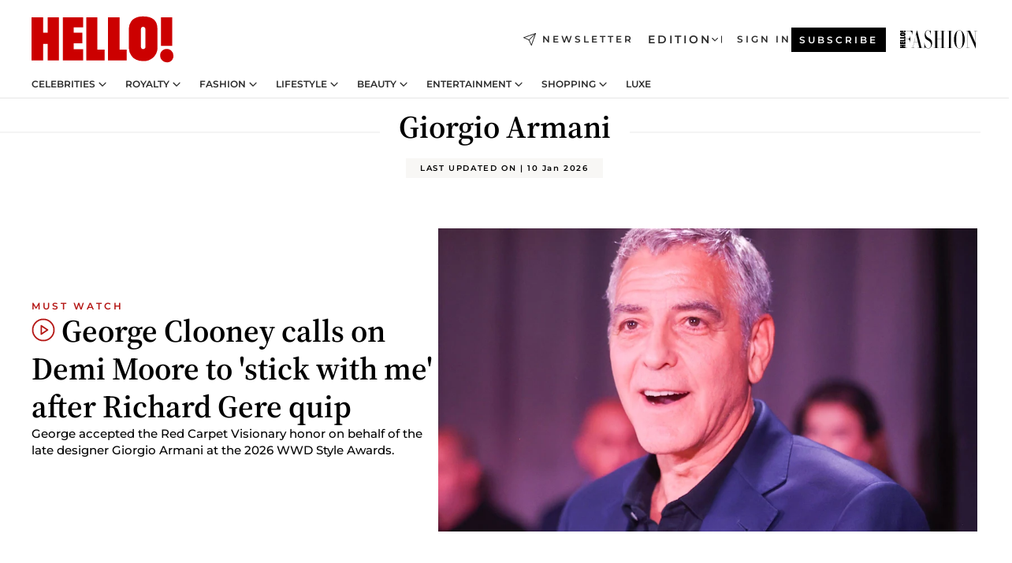

--- FILE ---
content_type: text/html; charset=utf-8
request_url: https://www.hellomagazine.com/tags/giorgio-armani/
body_size: 30041
content:
<!DOCTYPE html><html lang="en"><head><meta charSet="utf-8" data-next-head=""/><meta name="viewport" content="width=device-width" data-next-head=""/><meta property="mrf:tags" content="ed:1" data-next-head=""/><meta property="mrf:tags" content="otherEdition:" data-next-head=""/><meta property="mrf:tags" content="documentType:tag" data-next-head=""/><meta property="mrf:tags" content="publication:HELLO" data-next-head=""/><meta property="mrf:sections" content="fashion" data-next-head=""/><meta property="mrf:tags" content="sub-section:tags" data-next-head=""/><meta property="og:image" content="https://images.hellomagazine.com/horizon/landscape/173e061a4340-gettyimages-2254921663.jpg?tx=c_fill,w_1200" data-next-head=""/><meta property="og:image:height" content="675" data-next-head=""/><meta property="og:image:width" content="1200" data-next-head=""/><meta name="twitter:image" content="https://images.hellomagazine.com/horizon/landscape/173e061a4340-gettyimages-2254921663.jpg?tx=c_fill,w_1200" data-next-head=""/><meta property="og:updated_time" content="2026-01-10T19:39:17.904Z" data-next-head=""/><script type="application/ld+json" data-next-head="">[{"@context":"https://schema.org","@graph":[{"@type":"Organization","@id":"https://www.hellomagazine.com/#organization","url":"https://www.hellomagazine.com/","name":"HELLO!","sameAs":["https://www.facebook.com/hello","https://instagram.com/hellomag/","https://twitter.com/hellomag","https://www.linkedin.com/company/hello-magazine","https://www.pinterest.co.uk/hellomag/","https://www.youtube.com/user/HelloTVuk","https://en.wikipedia.org/wiki/Hello!_(magazine)"],"logo":{"@type":"ImageObject","@id":"https://www.hellomagazine.com/#logo","url":"https://www.hellomagazine.com/hellocom.png","caption":"HELLO!","width":187,"height":60},"image":{"@id":"https://www.hellomagazine.com/#logo"}},{"@type":"WebSite","@id":"https://www.hellomagazine.com/#website","url":"https://www.hellomagazine.com/","name":"HELLO!","publisher":{"@id":"https://www.hellomagazine.com/#organization"}},{"@type":"WebPage","@id":"https://www.hellomagazine.com/tags/giorgio-armani/#webpage","url":"https://www.hellomagazine.com/tags/giorgio-armani/","inLanguage":"en","isPartOf":{"@id":"https://www.hellomagazine.com/#website"},"about":{"@id":"https://www.hellomagazine.com/#organization"}}]}]</script><title data-next-head="">Giorgio Armani: Latest News, Pictures &amp; Videos - HELLO!</title><link rel="canonical" href="https://www.hellomagazine.com/tags/giorgio-armani/" data-next-head=""/><meta name="title" content="Giorgio Armani: Latest News, Pictures &amp; Videos - HELLO!" data-next-head=""/><meta name="description" content="Giorgio Armani - Discover all of the latest news and updates, including exclusive interviews from the UK, US and rest of the world - HELLO!" data-next-head=""/><meta property="og:title" content="Giorgio Armani: Latest News, Pictures &amp; Videos - HELLO!" data-next-head=""/><meta property="og:description" content="Giorgio Armani - Discover all of the latest news and updates, including exclusive interviews from the UK, US and rest of the world - HELLO!" data-next-head=""/><meta property="og:url" content="https://www.hellomagazine.com/tags/giorgio-armani/" data-next-head=""/><meta name="twitter:card" content="summary" data-next-head=""/><meta name="twitter:site" content="@hellomag" data-next-head=""/><meta name="twitter:title" content="Giorgio Armani: Latest News, Pictures &amp; Videos - HELLO!" data-next-head=""/><meta name="twitter:description" content="Giorgio Armani - Discover all of the latest news and updates, including exclusive interviews from the UK, US and rest of the world - HELLO!" data-next-head=""/><meta name="twitter:url" content="https://www.hellomagazine.com/tags/giorgio-armani/" data-next-head=""/><meta property="og:site_name" content="HELLO!" data-next-head=""/><meta property="og:type" content="website" data-next-head=""/><meta property="fb:admins" content="89982930077" data-next-head=""/><link rel="preconnect" href="https://fonts.gstatic.com"/><link rel="preconnect" href="https://securepubads.g.doubleclick.net"/><link rel="preconnect" href="https://api.permutive.com"/><link rel="preconnect" href="https://micro.rubiconproject.com"/><link rel="preconnect" href="https://cdn.jwplayer.com"/><link rel="preconnect" href="https://cdn.privacy-mgmt.com"/><link rel="preconnect" href="https://www.googletagmanager.com"/><link rel="preconnect" href="https://images.hellomagazine.com/horizon/"/><link rel="dns-prefetch" href="https://fonts.gstatic.com"/><link rel="dns-prefetch" href="https://securepubads.g.doubleclick.net"/><link rel="dns-prefetch" href="https://api.permutive.com"/><link rel="dns-prefetch" href="https://micro.rubiconproject.com"/><link rel="dns-prefetch" href="https://cdn.jwplayer.com"/><link rel="dns-prefetch" href="https://cdn.privacy-mgmt.com"/><link rel="dns-prefetch" href="https://www.googletagmanager.com"/><link rel="dns-prefetch" href="https://images.hellomagazine.com/horizon/"/><link rel="dns-prefetch" href="https://ssl.p.jwpcdn.com"/><link rel="dns-prefetch" href="https://www.google-analytics.com"/><script fetchpriority="high" type="text/javascript" src="https://securepubads.g.doubleclick.net/tag/js/gpt.js" async=""></script><link rel="apple-touch-icon" type="image/png" sizes="57x57" href="/apple-touch-icon-57x57.png"/><link rel="apple-touch-icon" type="image/png" sizes="60x60" href="/apple-touch-icon-60x60.png"/><link rel="apple-touch-icon" type="image/png" sizes="72x72" href="/apple-touch-icon-72x72.png"/><link rel="apple-touch-icon" type="image/png" sizes="76x76" href="/apple-touch-icon-76x76.png"/><link rel="apple-touch-icon" type="image/png" sizes="114x114" href="/apple-touch-icon-114x114.png"/><link rel="apple-touch-icon" type="image/png" sizes="120x120" href="/apple-touch-icon-120x120.png"/><link rel="apple-touch-icon" type="image/png" sizes="144x144" href="/apple-touch-icon-144x144.png"/><link rel="apple-touch-icon" type="image/png" sizes="152x152" href="/apple-touch-icon-152x152.png"/><link rel="apple-touch-icon" type="image/png" sizes="180x180" href="/apple-touch-icon-180x180.png"/><link rel="icon" type="image/png" sizes="192x192" href="/favicon-192x192.png"/><link rel="shortcut icon" type="image/png" sizes="32x32" href="/favicon-32x32.png"/><link rel="icon" type="image/png" sizes="16x16" href="/favicon-16x16.png"/><link rel="icon" type="image/x-icon" href="/favicon.ico"/><link rel="shortcut icon" href="/favicon.ico"/><link rel="manifest" href="/site.webmanifest" crossorigin="use-credentials"/><link rel="mask-icon" href="/icons/safari-pinned-tab.svg" color="#cc0000"/><meta name="msapplication-TileColor" content="#cc0000"/><meta name="theme-color" content="#ffffff"/><meta name="version" content="v4.64.0"/><script id="datalayer-script" data-nscript="beforeInteractive">(function() {
						const page = {"documentType":"tag","geoBucket":"geo_us","errorStatus":"","publication":"HELLO","subsection":"fashion/tags","section":"fashion","cleanURL":"https://www.hellomagazine.com/tags/giorgio-armani/","canonicalURL":"https://www.hellomagazine.com/tags/giorgio-armani/","ed":"1","otherEdition":[],"dataSource":"web"};
						const article = null;
						window.dataLayer = window.dataLayer || [];
						if (page) window.dataLayer.push(page);
						if (article) window.dataLayer.push(article);
					})();</script><script id="prebid-create" data-nscript="beforeInteractive">
			window.pbjs = window.pbjs || {};
			window.pbjs.que = window.pbjs.que || [];
		</script><script id="gpt-create" data-nscript="beforeInteractive">
			window.dataLayer = window.dataLayer || [];
			window.googletag = window.googletag || {cmd: []};
			window.adConfig = window.adConfig || {};
			window.adConfig.ads = window.adConfig.ads || [];
			window.adConfig.sraIds = window.adConfig.sraIds || [];
			window.adConfig.adUnit = window.adConfig.adUnit || '';
			window.mappings = window.mappings || {};
			window.pageLevelTargeting = window.pageLevelTargeting || false;
		</script><link rel="preload" href="/_next/static/css/b467704b92552677.css?dpl=dpl_CeU9ZvtbKe9Xz85j1KLBfp4BdEjf" as="style"/><link rel="stylesheet" href="/_next/static/css/b467704b92552677.css?dpl=dpl_CeU9ZvtbKe9Xz85j1KLBfp4BdEjf" data-n-g=""/><link rel="preload" href="/_next/static/css/f701f5d1b65cd37e.css?dpl=dpl_CeU9ZvtbKe9Xz85j1KLBfp4BdEjf" as="style"/><link rel="stylesheet" href="/_next/static/css/f701f5d1b65cd37e.css?dpl=dpl_CeU9ZvtbKe9Xz85j1KLBfp4BdEjf" data-n-p=""/><noscript data-n-css=""></noscript><script defer="" nomodule="" src="/_next/static/chunks/polyfills-42372ed130431b0a.js?dpl=dpl_CeU9ZvtbKe9Xz85j1KLBfp4BdEjf"></script><script src="//applets.ebxcdn.com/ebx.js" async="" id="ebx" defer="" data-nscript="beforeInteractive"></script><script defer="" src="/_next/static/chunks/7565.351a43b9345fbff4.js?dpl=dpl_CeU9ZvtbKe9Xz85j1KLBfp4BdEjf"></script><script defer="" src="/_next/static/chunks/3345.335516c2a005971b.js?dpl=dpl_CeU9ZvtbKe9Xz85j1KLBfp4BdEjf"></script><script defer="" src="/_next/static/chunks/8325.eecfdb738e37c689.js?dpl=dpl_CeU9ZvtbKe9Xz85j1KLBfp4BdEjf"></script><script defer="" src="/_next/static/chunks/8852.a57c2ec7d6d278ea.js?dpl=dpl_CeU9ZvtbKe9Xz85j1KLBfp4BdEjf"></script><script defer="" src="/_next/static/chunks/1394.cee4c5d18c7e21ea.js?dpl=dpl_CeU9ZvtbKe9Xz85j1KLBfp4BdEjf"></script><script defer="" src="/_next/static/chunks/7906.5148a739d7dce519.js?dpl=dpl_CeU9ZvtbKe9Xz85j1KLBfp4BdEjf"></script><script defer="" src="/_next/static/chunks/765.9812f70c9678ec03.js?dpl=dpl_CeU9ZvtbKe9Xz85j1KLBfp4BdEjf"></script><script defer="" src="/_next/static/chunks/8938.c3771d52fb620e6f.js?dpl=dpl_CeU9ZvtbKe9Xz85j1KLBfp4BdEjf"></script><script defer="" src="/_next/static/chunks/6237.88fbc96fb893f556.js?dpl=dpl_CeU9ZvtbKe9Xz85j1KLBfp4BdEjf"></script><script defer="" src="/_next/static/chunks/7632.2d60001171e742ed.js?dpl=dpl_CeU9ZvtbKe9Xz85j1KLBfp4BdEjf"></script><script defer="" src="/_next/static/chunks/6510.b27b37e3889fe4ef.js?dpl=dpl_CeU9ZvtbKe9Xz85j1KLBfp4BdEjf"></script><script defer="" src="/_next/static/chunks/408.dc828eec70943330.js?dpl=dpl_CeU9ZvtbKe9Xz85j1KLBfp4BdEjf"></script><script src="/_next/static/chunks/webpack-87c31038fb8ab965.js?dpl=dpl_CeU9ZvtbKe9Xz85j1KLBfp4BdEjf" defer=""></script><script src="/_next/static/chunks/framework-87f4787c369d4fa9.js?dpl=dpl_CeU9ZvtbKe9Xz85j1KLBfp4BdEjf" defer=""></script><script src="/_next/static/chunks/main-44e6ccee67a62537.js?dpl=dpl_CeU9ZvtbKe9Xz85j1KLBfp4BdEjf" defer=""></script><script src="/_next/static/chunks/pages/_app-96a39b9515f5f6a9.js?dpl=dpl_CeU9ZvtbKe9Xz85j1KLBfp4BdEjf" defer=""></script><script src="/_next/static/chunks/1609-4252f898d0831c6c.js?dpl=dpl_CeU9ZvtbKe9Xz85j1KLBfp4BdEjf" defer=""></script><script src="/_next/static/chunks/4223-375e6eabf805e548.js?dpl=dpl_CeU9ZvtbKe9Xz85j1KLBfp4BdEjf" defer=""></script><script src="/_next/static/chunks/5397-1cefece9dabe59ef.js?dpl=dpl_CeU9ZvtbKe9Xz85j1KLBfp4BdEjf" defer=""></script><script src="/_next/static/chunks/pages/other/%5B...path%5D-f6aede05d3ce8c8b.js?dpl=dpl_CeU9ZvtbKe9Xz85j1KLBfp4BdEjf" defer=""></script><script src="/_next/static/rwHDhL_LLoweydNzxWeT8/_buildManifest.js?dpl=dpl_CeU9ZvtbKe9Xz85j1KLBfp4BdEjf" defer=""></script><script src="/_next/static/rwHDhL_LLoweydNzxWeT8/_ssgManifest.js?dpl=dpl_CeU9ZvtbKe9Xz85j1KLBfp4BdEjf" defer=""></script></head><body><div id="__next"><a class="skLi-8370a0" href="#hm-main">Skip to main content</a><a class="skLi-8370a0" href="#hm-footer">Skip to footer</a><div class="glide-header he-heWr-13544c1"><header class=" he-theme he-header" id="hm-header" data-no-swipe="true"><div class="he-heMaRoWr-20558d9 hm-container"><div class="he-heToBa-12016a3"><button type="button" class="he-heHaTo-215244d button bu-i-1138ea0" aria-label="Toggle menu" aria-expanded="false" title="Toggle menu"><svg viewBox="0 0 16 13" xmlns="http://www.w3.org/2000/svg" aria-hidden="true" class="hm-icon"><path d="M16 1.5H0V0h16zM16 7H0V5.5h16zm0 5.5H0V11h16z" fill="currentColor" fill-rule="evenodd"></path></svg></button><div class="he-heLoCo-194933f"><a aria-label="HELLO Magazine" class="he-loLi-8311c6 he-link" href="/"><svg viewBox="0 0 182 59" fill="none" xmlns="http://www.w3.org/2000/svg" aria-hidden="true" class="he-loIc-826c03 hm-icon"><path d="M0 1.13h14.9v19.828h5.935V1.13h14.28v55.423h-14.28V35.367H14.9v21.188H0V1.128zm40.27 0h25.934v12.993h-12.21v6.836h11.26v13.68h-11.26v7.4h12.21v14.52H40.271V1.13zm29.91 0h14.28v41.468h9.4v13.954H70.18V1.129zm27.891 0h14.843v41.468h9.297v13.954h-24.14V1.129zm82.445 0h-14.339v36.723h14.339V1.129zm-6.891 57.86a8.83 8.83 0 01-6.137-2.569 8.633 8.633 0 01-2.544-6.089 8.182 8.182 0 01.567-3.236 8.263 8.263 0 011.794-2.764 8.381 8.381 0 012.739-1.858 8.462 8.462 0 013.254-.66 8.436 8.436 0 013.389.568 8.365 8.365 0 012.871 1.869 8.199 8.199 0 012.414 6.208 7.802 7.802 0 01-.434 3.307 7.866 7.866 0 01-1.779 2.833 7.978 7.978 0 01-2.805 1.852 8.05 8.05 0 01-3.329.539zm-30.353-1.59a21.16 21.16 0 01-9.232-1.902 15.565 15.565 0 01-5.603-4.518 17.195 17.195 0 01-3.535-9.85V15.085a15.458 15.458 0 012.781-8.454C130.8 2.231 136.045 0 143.272 0c11.908 0 18.203 5.372 18.203 15.537 0 4.233.058 23.275.17 25.477a17.12 17.12 0 01-1.668 6.547 17.284 17.284 0 01-4.079 5.416 17.522 17.522 0 01-5.867 3.455 17.655 17.655 0 01-6.759.968zm-.052-43.954a2.689 2.689 0 00-2.064.743 2.632 2.632 0 00-.795 2.024v22.824a2.762 2.762 0 00.796 2.164 2.842 2.842 0 002.173.83 3.045 3.045 0 002.031-.935 2.978 2.978 0 00.825-2.06c0-.928-.029-6.228-.055-11.357v-.1c-.026-5.132-.055-10.44-.055-11.358a2.747 2.747 0 00-.841-1.978 2.825 2.825 0 00-2.015-.797z" fill="currentColor"></path></svg><span class="sr-only">HELLO! - Daily royal, celebrity, fashion, beauty &amp; lifestyle news</span></a></div><a class="he-heNeLi-2084f73 he-link" href="https://www.hellomagazine.com/newsletter/"><svg viewBox="0 0 18 18" fill="none" xmlns="http://www.w3.org/2000/svg" aria-hidden="true" class="hm-icon"><path fill-rule="evenodd" clip-rule="evenodd" d="M17.837.163a.556.556 0 010 .786l-9.342 9.343a.556.556 0 01-.787-.787L17.051.163a.556.556 0 01.786 0z" fill="currentColor"></path><path fill-rule="evenodd" clip-rule="evenodd" d="M17.837.163a.556.556 0 01.132.577l-5.914 16.888a.556.556 0 01-1.033.042l-3.288-7.405L.33 6.975a.556.556 0 01.042-1.033L17.26.032a.556.556 0 01.577.13zM2.064 6.528l6.318 2.808a.556.556 0 01.282.283l2.805 6.317 5.068-14.473L2.064 6.528z" fill="currentColor"></path></svg><span class="newsletter-label">Newsletter</span></a><div class="he-heEdSw-2174946 -header he-theme he-edSw-1589d3b" id="edition-switcher"><button type="button" class="he-edSwBu-2225aeb button bu-i-1138ea0" aria-label="Open Edition Switcher" aria-expanded="false" aria-controls="edition-switcher-list-UK-desktop" title="Open Edition Switcher" on="tap:edition-switcher.toggleClass(class=&#x27;editionOpen&#x27;)">Edition<svg width="140" height="90" viewBox="0 0 14 9" fill="none" xmlns="http://www.w3.org/2000/svg" aria-hidden="true" class="he-edSwIc-1982557 hm-icon"><path fill-rule="evenodd" clip-rule="evenodd" d="M7.8 8.43a1 1 0 01-1.415 0L.57 2.615A1 1 0 011.985 1.2l5.107 5.108L12.2 1.2a1 1 0 111.415 1.415L7.8 8.43z" fill="currentColor"></path></svg></button><ul class="he-edSwLi-2001c71" id="edition-switcher-list-UK-desktop" aria-hidden="true"><li><a aria-label="Browse the United Kingdom Edition" class="he-edSwLi-1987a78 he-link" href="/" tabindex="-1">UK</a></li><li><a aria-label="Browse the US Edition" class="he-edSwLi-1987a78 he-link" href="/us/" tabindex="-1">USA</a></li><li><a aria-label="Browse the Canada Edition" class="he-edSwLi-1987a78 he-link" href="/ca/" tabindex="-1">Canada</a></li></ul></div><div class="login-header he-loCo-146800c"><a aria-label="Sign in" class="he-loLi-935396 he-link" href="" rel="nofollow"><span class="he-loLiTe-1356d2a">Sign in</span></a></div><div class="he-suCl-1819162"><a class="-button he-link" href="https://www.hellomagazine.com/subscribe/">Subscribe</a></div></div><div class="he-heNaCo-18413da"><nav class="he-heNa-165781b" aria-label="Primary Header Navigation" id="header-navigation-primary"><ul class="he-naLi-148407d"><li class="he-naIt-1471b6f"><div class="he-naWr-1809e3b" id="header-navigation-primary-link-e2CYoKwt_V"><a class="he-naLa-1552e12 he-naLi-147079d he-link" href="https://www.hellomagazine.com/celebrities/">Celebrities</a><button type="button" class="he-naSuBu-2443568 button bu-i-1138ea0" aria-label="Open Celebrities Submenu" aria-expanded="false" aria-controls="sub-menu-e2CYoKwt_V-primary" on="tap:sub-menu-e2CYoKwt_V-primary.toggleClass(class=&#x27;navigationWrapperOpen&#x27;)"><svg width="140" height="90" viewBox="0 0 14 9" fill="none" xmlns="http://www.w3.org/2000/svg" aria-hidden="true" class="he-naSuIc-2200d8b hm-icon"><path fill-rule="evenodd" clip-rule="evenodd" d="M7.8 8.43a1 1 0 01-1.415 0L.57 2.615A1 1 0 011.985 1.2l5.107 5.108L12.2 1.2a1 1 0 111.415 1.415L7.8 8.43z" fill="currentColor"></path></svg></button><ul class="he-naSu-1807e6f" aria-hidden="true" id="sub-menu-e2CYoKwt_V-primary"><li class="he-naSuIt-2206ba3"><a class="he-suLi-116577e he-link" href="https://www.hellomagazine.com/tags/hello-exclusive/" tabindex="-1">Exclusives &amp; Interviews</a></li><li class="he-naSuIt-2206ba3"><a class="he-suLi-116577e he-link" href="https://www.hellomagazine.com/tags/celebrity-couples/" tabindex="-1">Celebrity couples</a></li><li class="he-naSuIt-2206ba3"><a class="he-suLi-116577e he-link" href="https://www.hellomagazine.com/tags/red-carpet/" tabindex="-1">Red carpet &amp; events</a></li></ul></div></li><li class="he-naIt-1471b6f"><div class="he-naWr-1809e3b" id="header-navigation-primary-link-ez60xykw8a"><a class="he-naLa-1552e12 he-naLi-147079d he-link" href="https://www.hellomagazine.com/royalty/">Royalty</a><button type="button" class="he-naSuBu-2443568 button bu-i-1138ea0" aria-label="Open Royalty Submenu" aria-expanded="false" aria-controls="sub-menu-ez60xykw8a-primary" on="tap:sub-menu-ez60xykw8a-primary.toggleClass(class=&#x27;navigationWrapperOpen&#x27;)"><svg width="140" height="90" viewBox="0 0 14 9" fill="none" xmlns="http://www.w3.org/2000/svg" aria-hidden="true" class="he-naSuIc-2200d8b hm-icon"><path fill-rule="evenodd" clip-rule="evenodd" d="M7.8 8.43a1 1 0 01-1.415 0L.57 2.615A1 1 0 011.985 1.2l5.107 5.108L12.2 1.2a1 1 0 111.415 1.415L7.8 8.43z" fill="currentColor"></path></svg></button><ul class="he-naSu-1807e6f" aria-hidden="true" id="sub-menu-ez60xykw8a-primary"><li class="he-naSuIt-2206ba3"><a class="he-suLi-116577e he-link" href="https://www.hellomagazine.com/tags/king-charles/" tabindex="-1">King Charles III</a></li><li class="he-naSuIt-2206ba3"><a class="he-suLi-116577e he-link" href="https://www.hellomagazine.com/tags/queen-consort-camilla/" tabindex="-1">Queen Consort</a></li><li class="he-naSuIt-2206ba3"><a class="he-suLi-116577e he-link" href="https://www.hellomagazine.com/tags/kate-middleton/" tabindex="-1">Kate Middleton</a></li><li class="he-naSuIt-2206ba3"><a class="he-suLi-116577e he-link" href="https://www.hellomagazine.com/tags/meghan-markle/" tabindex="-1">Meghan Markle</a></li><li class="he-naSuIt-2206ba3"><a class="he-suLi-116577e he-link" href="https://www.hellomagazine.com/tags/prince-william/" tabindex="-1">Prince William</a></li><li class="he-naSuIt-2206ba3"><a class="he-suLi-116577e he-link" href="https://www.hellomagazine.com/tags/prince-harry/" tabindex="-1">Prince Harry</a></li><li class="he-naSuIt-2206ba3"><a class="he-suLi-116577e he-link" href="https://www.hellomagazine.com/tags/prince-george/" tabindex="-1">Prince George</a></li><li class="he-naSuIt-2206ba3"><a class="he-suLi-116577e he-link" href="https://www.hellomagazine.com/tags/princess-charlotte/" tabindex="-1">Princess Charlotte</a></li><li class="he-naSuIt-2206ba3"><a class="he-suLi-116577e he-link" href="https://www.hellomagazine.com/tags/prince-louis/" tabindex="-1">Prince Louis</a></li><li class="he-naSuIt-2206ba3"><a class="he-suLi-116577e he-link" href="https://www.hellomagazine.com/tags/british-royals/" tabindex="-1">British Royals</a></li></ul></div></li><li class="he-naIt-1471b6f"><div class="he-naWr-1809e3b" id="header-navigation-primary-link-eA8HxDD3CD"><a class="he-naLa-1552e12 he-naLi-147079d he-link" href="https://www.hellomagazine.com/fashion/"> Fashion</a><button type="button" class="he-naSuBu-2443568 button bu-i-1138ea0" aria-label="Open  Fashion Submenu" aria-expanded="false" aria-controls="sub-menu-eA8HxDD3CD-primary" on="tap:sub-menu-eA8HxDD3CD-primary.toggleClass(class=&#x27;navigationWrapperOpen&#x27;)"><svg width="140" height="90" viewBox="0 0 14 9" fill="none" xmlns="http://www.w3.org/2000/svg" aria-hidden="true" class="he-naSuIc-2200d8b hm-icon"><path fill-rule="evenodd" clip-rule="evenodd" d="M7.8 8.43a1 1 0 01-1.415 0L.57 2.615A1 1 0 011.985 1.2l5.107 5.108L12.2 1.2a1 1 0 111.415 1.415L7.8 8.43z" fill="currentColor"></path></svg></button><ul class="he-naSu-1807e6f" aria-hidden="true" id="sub-menu-eA8HxDD3CD-primary"><li class="he-naSuIt-2206ba3"><a class="he-suLi-116577e he-link" href="https://www.hellomagazine.com/fashion/news/" tabindex="-1"> Trending Fashion</a></li><li class="he-naSuIt-2206ba3"><a class="he-suLi-116577e he-link" href="https://www.hellomagazine.com/fashion/celebrity-style/" tabindex="-1"> Celebrity Style</a></li><li class="he-naSuIt-2206ba3"><a class="he-suLi-116577e he-link" href="https://www.hellomagazine.com/fashion/royal-style/" tabindex="-1"> Royal Style</a></li></ul></div></li><li class="he-naIt-1471b6f"><div class="he-naWr-1809e3b" id="header-navigation-primary-link-eZFNzHXAF6"><span class="he-naLa-1552e12 he-naLi-147079d"> Lifestyle</span><button type="button" class="he-naSuBu-2443568 button bu-i-1138ea0" aria-label="Open  Lifestyle Submenu" aria-expanded="false" aria-controls="sub-menu-eZFNzHXAF6-primary" on="tap:sub-menu-eZFNzHXAF6-primary.toggleClass(class=&#x27;navigationWrapperOpen&#x27;)"><svg width="140" height="90" viewBox="0 0 14 9" fill="none" xmlns="http://www.w3.org/2000/svg" aria-hidden="true" class="he-naSuIc-2200d8b hm-icon"><path fill-rule="evenodd" clip-rule="evenodd" d="M7.8 8.43a1 1 0 01-1.415 0L.57 2.615A1 1 0 011.985 1.2l5.107 5.108L12.2 1.2a1 1 0 111.415 1.415L7.8 8.43z" fill="currentColor"></path></svg></button><ul class="he-naSu-1807e6f" aria-hidden="true" id="sub-menu-eZFNzHXAF6-primary"><li class="he-naSuIt-2206ba3"><a class="he-suLi-116577e he-link" href="https://www.hellomagazine.com/homes/" tabindex="-1"> Homes</a></li><li class="he-naSuIt-2206ba3"><a class="he-suLi-116577e he-link" href="https://www.hellomagazine.com/cuisine/" tabindex="-1"> Food</a></li><li class="he-naSuIt-2206ba3"><a class="he-suLi-116577e he-link" href="https://www.hellomagazine.com/brides/" tabindex="-1"> Weddings</a></li><li class="he-naSuIt-2206ba3"><a class="he-suLi-116577e he-link" href="https://www.hellomagazine.com/healthandbeauty/mother-and-baby/" tabindex="-1"> Parenting</a></li><li class="he-naSuIt-2206ba3"><a class="he-suLi-116577e he-link" href="https://www.hellomagazine.com/hubs/second-act/" tabindex="-1">Second Act</a></li><li class="he-naSuIt-2206ba3"><a class="he-suLi-116577e he-link" href="https://www.hellomagazine.com/healthandbeauty/health-and-fitness/" tabindex="-1"> Health &amp; Fitness</a></li><li class="he-naSuIt-2206ba3"><a class="he-suLi-116577e he-link" href="https://www.hellomagazine.com/travel/" tabindex="-1"> Travel</a></li></ul></div></li><li class="he-naIt-1471b6f"><div class="he-naWr-1809e3b" id="header-navigation-primary-link-eWbBXUt3gp"><a class="he-naLa-1552e12 he-naLi-147079d he-link" href="https://www.hellomagazine.com/healthandbeauty/"> Beauty</a><button type="button" class="he-naSuBu-2443568 button bu-i-1138ea0" aria-label="Open  Beauty Submenu" aria-expanded="false" aria-controls="sub-menu-eWbBXUt3gp-primary" on="tap:sub-menu-eWbBXUt3gp-primary.toggleClass(class=&#x27;navigationWrapperOpen&#x27;)"><svg width="140" height="90" viewBox="0 0 14 9" fill="none" xmlns="http://www.w3.org/2000/svg" aria-hidden="true" class="he-naSuIc-2200d8b hm-icon"><path fill-rule="evenodd" clip-rule="evenodd" d="M7.8 8.43a1 1 0 01-1.415 0L.57 2.615A1 1 0 011.985 1.2l5.107 5.108L12.2 1.2a1 1 0 111.415 1.415L7.8 8.43z" fill="currentColor"></path></svg></button><ul class="he-naSu-1807e6f" aria-hidden="true" id="sub-menu-eWbBXUt3gp-primary"><li class="he-naSuIt-2206ba3"><a class="he-suLi-116577e he-link" href="https://www.hellomagazine.com/healthandbeauty/makeup/" tabindex="-1"> Makeup</a></li><li class="he-naSuIt-2206ba3"><a class="he-suLi-116577e he-link" href="https://www.hellomagazine.com/healthandbeauty/skincare-and-fragrances/" tabindex="-1"> Skincare</a></li><li class="he-naSuIt-2206ba3"><a class="he-suLi-116577e he-link" href="https://www.hellomagazine.com/healthandbeauty/hair/" tabindex="-1"> Hair</a></li></ul></div></li><li class="he-naIt-1471b6f"><div class="he-naWr-1809e3b" id="header-navigation-primary-link-ezkImQzoLE"><span class="he-naLa-1552e12 he-naLi-147079d">Entertainment</span><button type="button" class="he-naSuBu-2443568 button bu-i-1138ea0" aria-label="Open Entertainment Submenu" aria-expanded="false" aria-controls="sub-menu-ezkImQzoLE-primary" on="tap:sub-menu-ezkImQzoLE-primary.toggleClass(class=&#x27;navigationWrapperOpen&#x27;)"><svg width="140" height="90" viewBox="0 0 14 9" fill="none" xmlns="http://www.w3.org/2000/svg" aria-hidden="true" class="he-naSuIc-2200d8b hm-icon"><path fill-rule="evenodd" clip-rule="evenodd" d="M7.8 8.43a1 1 0 01-1.415 0L.57 2.615A1 1 0 011.985 1.2l5.107 5.108L12.2 1.2a1 1 0 111.415 1.415L7.8 8.43z" fill="currentColor"></path></svg></button><ul class="he-naSu-1807e6f" aria-hidden="true" id="sub-menu-ezkImQzoLE-primary"><li class="he-naSuIt-2206ba3"><a class="he-suLi-116577e he-link" href="https://www.hellomagazine.com/film/" tabindex="-1"> TV &amp; Film</a></li><li class="he-naSuIt-2206ba3"><a class="he-suLi-116577e he-link" href="https://www.hellomagazine.com/tags/music/" tabindex="-1">Music</a></li><li class="he-naSuIt-2206ba3"><a class="he-suLi-116577e he-link" href="https://www.hellomagazine.com/podcasts/" tabindex="-1">Podcasts</a></li></ul></div></li><li class="he-naIt-1471b6f"><div class="he-naWr-1809e3b" id="header-navigation-primary-link-e1vqMkAIui"><a class="he-naLa-1552e12 he-naLi-147079d he-link" href="https://www.hellomagazine.com/shopping/"> Shopping</a><button type="button" class="he-naSuBu-2443568 button bu-i-1138ea0" aria-label="Open  Shopping Submenu" aria-expanded="false" aria-controls="sub-menu-e1vqMkAIui-primary" on="tap:sub-menu-e1vqMkAIui-primary.toggleClass(class=&#x27;navigationWrapperOpen&#x27;)"><svg width="140" height="90" viewBox="0 0 14 9" fill="none" xmlns="http://www.w3.org/2000/svg" aria-hidden="true" class="he-naSuIc-2200d8b hm-icon"><path fill-rule="evenodd" clip-rule="evenodd" d="M7.8 8.43a1 1 0 01-1.415 0L.57 2.615A1 1 0 011.985 1.2l5.107 5.108L12.2 1.2a1 1 0 111.415 1.415L7.8 8.43z" fill="currentColor"></path></svg></button><ul class="he-naSu-1807e6f" aria-hidden="true" id="sub-menu-e1vqMkAIui-primary"><li class="he-naSuIt-2206ba3"><a class="he-suLi-116577e he-link" href="https://www.hellomagazine.com/tags/get-the-look/" tabindex="-1">Get the Look</a></li><li class="he-naSuIt-2206ba3"><a class="he-suLi-116577e he-link" href="https://www.hellomagazine.com/tags/beauty-products/" tabindex="-1">Beauty Products</a></li><li class="he-naSuIt-2206ba3"><a class="he-suLi-116577e he-link" href="https://www.hellomagazine.com/tags/sales/" tabindex="-1">Sales</a></li></ul></div></li><li class="he-naIt-1471b6f"><a class="he-naLi-147079d he-link" href="https://www.hellomagazine.com/hubs/luxe/">LUXE</a></li></ul></nav></div><div class="he-heSuBrLo-18030ca"><a aria-label="" class="he-loLi-8311c6 he-link" href="/hfm/"><svg viewBox="0 0 205 50" fill="none" xmlns="http://www.w3.org/2000/svg" aria-hidden="true" class="he-loIc-826c03 hm-icon"><path d="M204.934 1.98h-8.661c-.088 0-.088.52 0 .52h3.868c.176 0 .264.065.264.26v32.208L186.336 3.15c-.396-.91-.659-1.17-.967-1.17h-9.981c-.088 0-.088.52 0 .52h3.869c.176 0 .264.065.264.26v44.48c0 .195-.088.26-.264.26h-3.869c-.088 0-.088.52 0 .52h8.662c.088 0 .088-.52 0-.52h-3.913c-.176 0-.22-.065-.22-.26V3.02l20.444 45.843c.132.26.44.195.44 0V2.76c0-.195.088-.26.264-.26h3.869c.088 0 .088-.52 0-.52zm-33.181 23.052c0-13.376-6.419-24.155-14.377-24.155-8.31 0-14.333 11.233-14.333 24.155 0 13.312 6.463 24.091 14.333 24.091 7.958 0 14.377-10.779 14.377-24.09zm-5.892 0c0 12.987-1.055 17.987-3.253 21.104-1.407 1.883-3.121 2.533-5.232 2.533-2.023 0-3.781-.65-5.144-2.533-2.199-3.117-3.298-8.117-3.298-21.104 0-11.363 1.099-17.986 3.298-21.168 1.363-1.883 3.121-2.467 5.144-2.467 2.111 0 3.825.584 5.232 2.467 2.198 3.182 3.253 9.805 3.253 21.168zM135.099 47.24V2.76c0-.195.088-.26.264-.26h3.913c.088 0 .088-.52 0-.52h-13.762c-.088 0-.088.52 0 .52h3.869c.176 0 .264.065.264.26v44.48c0 .195-.088.26-.264.26h-3.869c-.088 0-.088.52 0 .52h13.762c.088 0 .088-.52 0-.52h-3.913c-.176 0-.264-.065-.264-.26zm-19.288 0V2.76c0-.195.088-.26.264-.26h3.869c.088 0 .088-.52 0-.52h-13.322c-.088 0-.088.52 0 .52h3.474c.176 0 .263.065.263.26V23.8H98.576V2.76c0-.195.088-.26.264-.26h3.474c.088 0 .088-.52 0-.52H88.992c-.088 0-.088.52 0 .52h3.825c.22 0 .308.065.308.26v44.48c0 .195-.088.26-.308.26h-3.825c-.088 0-.088.52 0 .52h13.322c.088 0 .088-.52 0-.52H98.84c-.176 0-.264-.065-.264-.26V24.318h11.783V47.24c0 .195-.087.26-.263.26h-3.474c-.088 0-.088.52 0 .52h13.322c.088 0 .088-.52 0-.52h-3.869c-.176 0-.264-.065-.264-.26zM67.674 9.578c0-4.48 2.506-8.181 5.98-8.181 3.78 0 7.518 5 7.518 11.168 0 .13.352.13.352 0V1.072c0-.195-.352-.195-.352 0-.088.714-.484 1.558-1.803 1.558-1.978 0-3.385-1.753-5.76-1.753-4.484 0-8.353 5.055-8.353 12.782 0 7.728 3.254 10.974 7.386 13.182 6.771 3.636 9.585 6.828 9.585 13.061 0 4.221-2.726 8.767-7.826 8.767-5.716 0-9.717-9.546-9.717-14.74 0-.195-.307-.195-.307 0v15c0 .194.263.194.307 0 .132-1.17 1.144-2.468 2.419-2.468 1.978 0 4.176 2.662 7.342 2.662 6.947 0 10.596-7.263 10.596-13.691 0-7.923-3.605-10.974-9.277-13.961-5.54-2.922-8.09-7.283-8.09-11.893zM60.968 47.5h-3.737a.382.382 0 01-.352-.26L45.009 1.072a.179.179 0 00-.353 0l-10.684 43.7c-.615 2.533-.703 2.728-1.099 2.728h-3.297c-.088 0-.088.52 0 .52h8.31c.087 0 .087-.52 0-.52h-3.914c-.263 0-.22-.39.352-2.727l3.078-12.468h10.024l3.606 14.935c0 .13-.045.26-.22.26h-4.09c-.087 0-.087.52 0 .52h14.246c.088 0 .088-.52 0-.52zM47.294 31.785H37.49l4.968-20.324 4.836 20.324zM33.151 14.838V2.176c0-.065-.044-.195-.132-.195H15.154v.52h9.512c5.495 0 8.133 6.298 8.133 12.337 0 .195.352.195.352 0zm-12.179 9.285h-6.19v.52h6.19c3.518 0 5.848 3.701 5.848 8.117 0 .13.307.13.307 0V16.007c0-.13-.307-.13-.307 0 0 4.48-2.33 8.116-5.848 8.116zm-2.428 23.384h-3.762v.52h3.762c.088 0 .088-.52 0-.52zM9.608 1.983H.151v3.685h9.457V1.983zm2.904 4.021a2.164 2.164 0 100-4.328 2.164 2.164 0 000 4.328zm-2.023.9H3.394C1.519 6.91 0 8.996 0 11.572c0 2.577 1.522 4.666 3.4 4.666h7.1c2.133 0 3.862-2.089 3.862-4.666 0-2.578-1.73-4.668-3.862-4.668h-.011zm-.454 3.908v.003h.002c.28 0 .509.329.509.734 0 .405-.228.734-.51.734H3.854c-.27 0-.486-.329-.486-.734 0-.405.217-.734.485-.734h.001v-.003h6.182zm3.985 8.486V16.94h-3.415v2.357H.15v3.749h13.87v-3.748zm0 10.852v-6.023h-3.415v2.407H.151v3.616H14.02zm0 4.132v-3.098h-3.614v3.098h-1.64V31.44h-3.66v2.842H3.395v-3.097H.15v6.575h13.87v-3.478zm0 8.41V39.08H.15v3.614h4.956v1.591H.151v3.743H14.02v-3.743H8.766v-1.591h5.254z" fill="currentColor"></path></svg><span class="sr-only">HELLO! - Daily royal, celebrity, fashion, beauty &amp; lifestyle news</span></a></div></div></header><span id="hm-main"></span></div> <!-- --> <!-- -->  <!-- --> <div class="all" id="div-outofpage1X1_0" data-position="outofpage" data-refresh-count="0" data-ad-title="ADVERTISEMENT"></div> 
<div class="gc-col-12 gc-row hm-container skin-container" role="main">
 <div class="he-taTi-1409990 he--g-g-l-1360850 -tag"><div class="he-taTiCo-23400ea"><h1 class="he-720f74 he-taTiHe-20973b4">Giorgio Armani</h1></div><div class="he-taTiUpTi-2519b74"><span class="he-taTiUpLa-26001bb">Last Updated On | </span><time dateTime="2026-01-10T19:39:17.904Z" class=" he-theme">10 Jan 2026</time></div></div> <article class="he-siAr-135017a he--s-s-700f0c he-theme he-card he-caHaLi-10929fc"><div class="he-caMe-890111"><div class="he-caImWr-1630256"><a aria-label="George Clooney calls on Demi Moore to &#x27;stick with me&#x27; after Richard Gere quip" class="he-caLi-80899a he-link" href="/celebrities/877175/george-clooney-calls-on-demi-moore-richard-gere-quip/"><img src="https://images.hellomagazine.com/horizon/landscape/173e061a4340-gettyimages-2254921663.jpg" sizes="(min-width:1360px) 730px, 730px" srcSet="https://images.hellomagazine.com/horizon/landscape/173e061a4340-gettyimages-2254921663.jpg?tx=c_limit,w_960 960w" width="1920" height="1080" loading="eager" decoding="async" alt="George Clooney calls on Demi Moore to &#x27;stick with me&#x27; after Richard Gere quip" fetchpriority="high" class="image"/></a></div></div><div class="he-caCo-114145e"><span class="he-caTa-1273248">must watch</span><h2 class="he-720f74 he-caTi-924647"><div class="icTe-846e52 he-caTiIc-1317a39"><svg width="20" height="20" viewBox="0 0 20 20" fill="none" xmlns="http://www.w3.org/2000/svg" aria-hidden="true" class="icTeIc-1239df0 video-article-icon hm-icon"><path d="M10 19a9 9 0 100-18 9 9 0 000 18z" stroke="currentColor" stroke-width="1.2" stroke-linecap="round" stroke-linejoin="round"></path><path d="M8.2 6.4l5.4 3.6-5.4 3.6V6.4z" stroke="currentColor" stroke-width="1.2" stroke-linecap="round" stroke-linejoin="round"></path></svg></div><a aria-label="George Clooney calls on Demi Moore to &#x27;stick with me&#x27; after Richard Gere quip" class="he-caLi-80899a he-link" href="/celebrities/877175/george-clooney-calls-on-demi-moore-richard-gere-quip/">George Clooney calls on Demi Moore to &#x27;stick with me&#x27; after Richard Gere quip</a></h2><span class="he-caSu-1254304"><span class="">George accepted the Red Carpet Visionary honor on behalf of the late designer Giorgio Armani at the 2026 WWD Style Awards.</span></span><span class="he-caLi-8027ca"></span></div></article><script type="text/placeholder"></script> <div class="-variation-megabanner -style-1 hello-style" data-sticky-megabanner="false" data-ad-title="ADVERTISEMENT"><div class="desktop adCo-11280b3"><div id="div-megabanner_0" data-refresh-count="0"></div></div></div> <!-- --> <div data-mrf-recirculation="Show me"></div> 
 <div class="gc-col-12 gc-row hm-grid hm-grid__section">
  <div class="gc-col-8 gc-row hm-grid__content">
   <div id="next" class="he-miCaGr-133218e -style-1"><article class="he-miCaGrAr-20403fb he-theme he-card he-caHaLi-10929fc"><div class="he-caMe-890111"><div class="he-caImWr-1630256"><a aria-label="Julia Roberts&#x27; son Henry is following in her footsteps – but not in the way you think" class="he-caLi-80899a he-link" href="/celebrities/858938/julia-roberts-son-henry-is-following-in-her-footsteps-but-not-in-the-way-you-think/"><img src="https://images.hellomagazine.com/horizon/square/6cb9aa3bf564-gettyimages-2202656394.jpg" sizes="(min-width:1360px) 400px, (min-width:960px) 33vw, (min-width:768px) calc(100vw - 400px), (min-width:320px) 90vw, 90vw" srcSet="https://images.hellomagazine.com/horizon/square/6cb9aa3bf564-gettyimages-2202656394.jpg?tx=c_limit,w_640 640w, https://images.hellomagazine.com/horizon/square/6cb9aa3bf564-gettyimages-2202656394.jpg?tx=c_limit,w_360 360w" width="1080" height="1080" loading="lazy" decoding="async" alt="Julia Roberts&#x27; son Henry is following in her footsteps – but not in the way you think" fetchpriority="auto" class="image"/></a></div></div><div class="he-caCo-114145e"><h2 class="he-720f74 he-caTi-924647"><a aria-label="Julia Roberts&#x27; son Henry is following in her footsteps – but not in the way you think" class="he-caLi-80899a he-link" href="/celebrities/858938/julia-roberts-son-henry-is-following-in-her-footsteps-but-not-in-the-way-you-think/">Julia Roberts&#x27; son Henry is following in her footsteps – but not in the way you think</a></h2><span class="he-caSu-1254304"><span class="">Julia Roberts turned heads on the 1990 Golden Globes red carpet when she appeared in an oversized Armani suit, breaking from tradition</span></span></div></article><article class="he-miCaGrAr-20403fb he-theme he-card he-caHaLi-10929fc"><div class="he-caMe-890111"><div class="he-caImWr-1630256"><a aria-label="How Giorgio Armani cracked the Hollywood code" class="he-caLi-80899a he-link" href="/hfm/culture/854139/how-giorgio-armani-cracked-the-hollywood-code/"><img src="https://images.hellomagazine.com/horizon/square/5027d3dd95af-armani-hollywood.jpg" sizes="(min-width:1360px) 400px, (min-width:960px) 33vw, (min-width:768px) calc(100vw - 400px), (min-width:320px) 90vw, 90vw" srcSet="https://images.hellomagazine.com/horizon/square/5027d3dd95af-armani-hollywood.jpg?tx=c_limit,w_640 640w, https://images.hellomagazine.com/horizon/square/5027d3dd95af-armani-hollywood.jpg?tx=c_limit,w_360 360w" width="1080" height="1080" loading="lazy" decoding="async" alt="How Giorgio Armani cracked the Hollywood code" fetchpriority="auto" class="image"/></a></div></div><div class="he-caCo-114145e"><h2 class="he-720f74 he-caTi-924647"><a aria-label="How Giorgio Armani cracked the Hollywood code" class="he-caLi-80899a he-link" href="/hfm/culture/854139/how-giorgio-armani-cracked-the-hollywood-code/">How Giorgio Armani cracked the Hollywood code</a></h2><span class="he-caSu-1254304"><span class="">The Italian designer provided costumes for The Wolf of Wall Street, American Pyscho and American Gigolo</span></span></div></article><script type="text/placeholder"></script><article class="he-miCaGrAr-20403fb he-theme he-card he-caHaLi-10929fc"><div class="he-caMe-890111"><div class="he-caImWr-1630256"><a aria-label="Giorgio Armani shared his greatest regret just days before his death" class="he-caLi-80899a he-link" href="/celebrities/854028/giorgio-armani-shared-his-greatest-regret-just-days-before-his-death/"><img src="https://images.hellomagazine.com/horizon/square/b2676bbdbb87-gettyimages-1456395948.jpg" sizes="(min-width:1360px) 400px, (min-width:960px) 33vw, (min-width:768px) calc(100vw - 400px), (min-width:320px) 90vw, 90vw" srcSet="https://images.hellomagazine.com/horizon/square/b2676bbdbb87-gettyimages-1456395948.jpg?tx=c_limit,w_640 640w, https://images.hellomagazine.com/horizon/square/b2676bbdbb87-gettyimages-1456395948.jpg?tx=c_limit,w_360 360w" width="1080" height="1080" loading="lazy" decoding="async" alt="Giorgio Armani shared his greatest regret just days before his death" fetchpriority="auto" class="image"/></a></div></div><div class="he-caCo-114145e"><h2 class="he-720f74 he-caTi-924647"><a aria-label="Giorgio Armani shared his greatest regret just days before his death" class="he-caLi-80899a he-link" href="/celebrities/854028/giorgio-armani-shared-his-greatest-regret-just-days-before-his-death/">Giorgio Armani shared his greatest regret just days before his death</a></h2><span class="he-caSu-1254304"><span class="">Giorgio Armani was a pioneer in the fashion industry, as his brand became synonymous with sleek tailoring and elegant designs</span></span></div></article><article class="he-miCaGrAr-20403fb he-theme he-card he-caHaLi-10929fc"><div class="he-caMe-890111"><div class="he-caImWr-1630256"><a aria-label="Inside Italian icon Giorgio Armani&#x27;s billion-dollar net worth" class="he-caLi-80899a he-link" href="/celebrities/853958/giorgio-armani-billion-dollar-net-worth/"><img src="https://images.hellomagazine.com/horizon/square/b487b6882ab6-gettyimages-1098175770.jpg" sizes="(min-width:1360px) 400px, (min-width:960px) 33vw, (min-width:768px) calc(100vw - 400px), (min-width:320px) 90vw, 90vw" srcSet="https://images.hellomagazine.com/horizon/square/b487b6882ab6-gettyimages-1098175770.jpg?tx=c_limit,w_640 640w, https://images.hellomagazine.com/horizon/square/b487b6882ab6-gettyimages-1098175770.jpg?tx=c_limit,w_360 360w" width="1080" height="1080" loading="lazy" decoding="async" alt="Inside Italian icon Giorgio Armani&#x27;s billion-dollar net worth" fetchpriority="auto" class="image"/></a></div></div><div class="he-caCo-114145e"><h2 class="he-720f74 he-caTi-924647"><a aria-label="Inside Italian icon Giorgio Armani&#x27;s billion-dollar net worth" class="he-caLi-80899a he-link" href="/celebrities/853958/giorgio-armani-billion-dollar-net-worth/">Inside Italian icon Giorgio Armani&#x27;s billion-dollar net worth</a></h2><span class="he-caSu-1254304"><span class="">The legendary Italian fashion designer, known for his career-defining suit and impeccable gowns, passed away on September 4 aged 91</span></span></div></article><script type="text/placeholder"></script><article class="he-miCaGrAr-20403fb he-theme he-card he-caHaLi-10929fc"><div class="he-caMe-890111"><div class="he-caImWr-1630256"><a aria-label="Italian fashion designer Giorgio Armani dies at 91" class="he-caLi-80899a he-link" href="/hfm/culture/853900/fashion-designer-giorgio-armani-dies-at-91/"><img src="https://images.hellomagazine.com/horizon/square/bfb01acd51df-gettyimages-2195872177.jpg" sizes="(min-width:1360px) 400px, (min-width:960px) 33vw, (min-width:768px) calc(100vw - 400px), (min-width:320px) 90vw, 90vw" srcSet="https://images.hellomagazine.com/horizon/square/bfb01acd51df-gettyimages-2195872177.jpg?tx=c_limit,w_640 640w, https://images.hellomagazine.com/horizon/square/bfb01acd51df-gettyimages-2195872177.jpg?tx=c_limit,w_360 360w" width="1080" height="1080" loading="lazy" decoding="async" alt="Italian fashion designer Giorgio Armani dies at 91" fetchpriority="auto" class="image"/></a></div></div><div class="he-caCo-114145e"><h2 class="he-720f74 he-caTi-924647"><a aria-label="Italian fashion designer Giorgio Armani dies at 91" class="he-caLi-80899a he-link" href="/hfm/culture/853900/fashion-designer-giorgio-armani-dies-at-91/">Italian fashion designer Giorgio Armani dies at 91</a></h2><span class="he-caSu-1254304"><span class="">The brand announced on Thursday that the iconic fashion and beauty powerhouse has passed away</span></span></div></article><article class="he-miCaGrAr-20403fb he-theme he-card he-caHaLi-10929fc"><div class="he-caMe-890111"><div class="he-caImWr-1630256"><a aria-label="Sophia Loren puts on dazzling display during 90th birthday celebrations — watch" class="he-caLi-80899a he-link" href="/celebrities/720599/sophia-loren-appearance-90-birthday-video-leaves-fans-stunned-watch/"><img src="https://images.hellomagazine.com/horizon/square/eda42a2f0d61-gettyimages-1287410711.jpg" sizes="(min-width:1360px) 400px, (min-width:960px) 33vw, (min-width:768px) calc(100vw - 400px), (min-width:320px) 90vw, 90vw" srcSet="https://images.hellomagazine.com/horizon/square/eda42a2f0d61-gettyimages-1287410711.jpg?tx=c_limit,w_640 640w, https://images.hellomagazine.com/horizon/square/eda42a2f0d61-gettyimages-1287410711.jpg?tx=c_limit,w_360 360w" width="1080" height="1080" loading="lazy" decoding="async" alt="Sophia Loren puts on dazzling display during 90th birthday celebrations — watch" fetchpriority="auto" class="image"/></a></div></div><div class="he-caCo-114145e"><h2 class="he-720f74 he-caTi-924647"><a aria-label="Sophia Loren puts on dazzling display during 90th birthday celebrations — watch" class="he-caLi-80899a he-link" href="/celebrities/720599/sophia-loren-appearance-90-birthday-video-leaves-fans-stunned-watch/">Sophia Loren puts on dazzling display during 90th birthday celebrations — watch</a></h2><span class="he-caSu-1254304"><span class="">The icon just rang in her milestone surrounded by loved ones</span></span></div></article><script type="text/placeholder"></script><article class="he-miCaGrAr-20403fb he-theme he-card he-caHaLi-10929fc"><div class="he-caMe-890111"><div class="he-caImWr-1630256"><a aria-label="Sienna Miller steals a style tip from Meghan Markle at Venice Film Festival" class="he-caLi-80899a he-link" href="/hfm/fashion-trends/716946/sienna-miller-venice-film-festival-black-vintage-dress/"><img src="https://images.hellomagazine.com/horizon/square/fc8733144666-gettyimages-2170562682.jpg" sizes="(min-width:1360px) 400px, (min-width:960px) 33vw, (min-width:768px) calc(100vw - 400px), (min-width:320px) 90vw, 90vw" srcSet="https://images.hellomagazine.com/horizon/square/fc8733144666-gettyimages-2170562682.jpg?tx=c_limit,w_640 640w, https://images.hellomagazine.com/horizon/square/fc8733144666-gettyimages-2170562682.jpg?tx=c_limit,w_360 360w" width="1080" height="1080" loading="lazy" decoding="async" alt="Sienna Miller steals a style tip from Meghan Markle at Venice Film Festival" fetchpriority="auto" class="image"/></a></div></div><div class="he-caCo-114145e"><h2 class="he-720f74 he-caTi-924647"><a aria-label="Sienna Miller steals a style tip from Meghan Markle at Venice Film Festival" class="he-caLi-80899a he-link" href="/hfm/fashion-trends/716946/sienna-miller-venice-film-festival-black-vintage-dress/">Sienna Miller steals a style tip from Meghan Markle at Venice Film Festival</a></h2><span class="he-caSu-1254304"><span class="">The &#x27;Anatomy of a Scandal&#x27; star donned a Duchess-approved pair of heels</span></span></div></article><article class="he-miCaGrAr-20403fb he-theme he-card he-caHaLi-10929fc"><div class="he-caMe-890111"><div class="he-caImWr-1630256"><a aria-label="The best looks from the 2020 Venice Film Festival" class="he-caLi-80899a he-link" href="/celebrities/20200909127334/2020-venice-film-festival-best-looks/"><img src="https://images.hellomagazine.com/horizon/square/5b0dbda0997e-featured53-t.jpg" sizes="(min-width:1360px) 400px, (min-width:960px) 33vw, (min-width:768px) calc(100vw - 400px), (min-width:320px) 90vw, 90vw" srcSet="https://images.hellomagazine.com/horizon/square/5b0dbda0997e-featured53-t.jpg?tx=c_limit,w_640 640w, https://images.hellomagazine.com/horizon/square/5b0dbda0997e-featured53-t.jpg?tx=c_limit,w_360 360w" width="1080" height="1080" loading="lazy" decoding="async" alt="The best looks from the 2020 Venice Film Festival" fetchpriority="auto" class="image"/></a></div></div><div class="he-caCo-114145e"><h2 class="he-720f74 he-caTi-924647"><div class="icTe-846e52 he-caTiIc-1317a39"><svg xmlns="http://www.w3.org/2000/svg" width="200" height="170" viewBox="0 0 20 17" fill="none" aria-hidden="true" class="icTeIc-1239df0 gallery-icon hm-icon"><path fill="currentColor" stroke="currentColor" stroke-width="0.1" d="M17.435 2.37L5.503 1.017a1.64 1.64 0 00-1.29.372 1.66 1.66 0 00-.633 1.136l-.218 1.792h-.677A1.756 1.756 0 001 6.13v8.933a1.66 1.66 0 001.616 1.704h12.065a1.794 1.794 0 001.835-1.704v-.35c.298-.057.58-.176.83-.349.354-.298.58-.72.634-1.18l1.01-8.872a1.77 1.77 0 00-1.556-1.941zm-1.79 12.693a.92.92 0 01-.961.83h-12a.787.787 0 01-.807-.763v-1.683l3.386-2.487a1.05 1.05 0 011.355.065L9 13.123c.362.304.817.473 1.29.48a1.99 1.99 0 001.049-.283l4.306-2.492v4.242-.007zm0-5.267l-4.765 2.78a1.11 1.11 0 01-1.294-.109l-2.404-2.12a1.945 1.945 0 00-2.424-.088l-2.882 2.1v-6.23a.882.882 0 01.808-.938h11.998a1.01 1.01 0 01.961.939V9.8l.002-.005zm2.47-5.603v.009l-1.026 8.872a.744.744 0 01-.284.59c-.088.088-.284.131-.284.175v-7.71a1.88 1.88 0 00-1.836-1.817H4.233l.202-1.7c.043-.222.158-.422.328-.57a1.01 1.01 0 01.656-.174l11.907 1.378a.875.875 0 01.787.952l.003-.005z"></path></svg></div><a aria-label="The best looks from the 2020 Venice Film Festival" class="he-caLi-80899a he-link" href="/celebrities/20200909127334/2020-venice-film-festival-best-looks/">The best looks from the 2020 Venice Film Festival</a></h2><span class="he-caSu-1254304"><span class="">By Heather Cichowski</span></span></div></article><script type="text/placeholder"></script><article class="he-miCaGrAr-20403fb he-theme he-card he-caHaLi-10929fc"><div class="he-caMe-890111"><div class="he-caImWr-1630256"><a aria-label="Giorgio Armani hints at his fashion heir" class="he-caLi-80899a he-link" href="/fashion/news/2017091957987/giorgio-armani-hints-at-his-fashion-heir/"><img src="https://images.hellomagazine.com/horizon/square/b155114fbc76-giorgio-armani-heir-t.jpg" sizes="(min-width:1360px) 400px, (min-width:960px) 33vw, (min-width:768px) calc(100vw - 400px), (min-width:320px) 90vw, 90vw" srcSet="https://images.hellomagazine.com/horizon/square/b155114fbc76-giorgio-armani-heir-t.jpg?tx=c_limit,w_640 640w, https://images.hellomagazine.com/horizon/square/b155114fbc76-giorgio-armani-heir-t.jpg?tx=c_limit,w_360 360w" width="1080" height="1080" loading="lazy" decoding="async" alt="Giorgio Armani hints at his fashion heir" fetchpriority="auto" class="image"/></a></div></div><div class="he-caCo-114145e"><h2 class="he-720f74 he-caTi-924647"><a aria-label="Giorgio Armani hints at his fashion heir" class="he-caLi-80899a he-link" href="/fashion/news/2017091957987/giorgio-armani-hints-at-his-fashion-heir/">Giorgio Armani hints at his fashion heir</a></h2><span class="he-caSu-1254304"><span class="">The designer has no children</span></span></div></article><article class="he-miCaGrAr-20403fb he-theme he-card he-caHaLi-10929fc"><div class="he-caMe-890111"><div class="he-caImWr-1630256"><a aria-label="Armani reveals plans to go fur-free in future collections" class="he-caLi-80899a he-link" href="/fashion/news/2016032355354/giorgio-armani-fur-free-future-fashion-collections/"><img src="https://images.hellomagazine.com/horizon/square/1af015691540-giorgio2-z.jpg" sizes="(min-width:1360px) 400px, (min-width:960px) 33vw, (min-width:768px) calc(100vw - 400px), (min-width:320px) 90vw, 90vw" srcSet="https://images.hellomagazine.com/horizon/square/1af015691540-giorgio2-z.jpg?tx=c_limit,w_640 640w, https://images.hellomagazine.com/horizon/square/1af015691540-giorgio2-z.jpg?tx=c_limit,w_360 360w" width="1080" height="1080" loading="lazy" decoding="async" alt="Armani reveals plans to go fur-free in future collections" fetchpriority="auto" class="image"/></a></div></div><div class="he-caCo-114145e"><h2 class="he-720f74 he-caTi-924647"><a aria-label="Armani reveals plans to go fur-free in future collections" class="he-caLi-80899a he-link" href="/fashion/news/2016032355354/giorgio-armani-fur-free-future-fashion-collections/">Armani reveals plans to go fur-free in future collections</a></h2></div></article><script type="text/placeholder"></script><article class="he-miCaGrAr-20403fb he-theme he-card he-caHaLi-10929fc"><div class="he-caMe-890111"><div class="he-caImWr-1630256"><a aria-label="Kim Kardashian apologises for misspelling Giorgio Armani&#x27;s name on Twitter" class="he-caLi-80899a he-link" href="/fashion/news/2015061754183/kim-kardashians-apologises-misspelling-giorgio-armani/"><img src="https://images.hellomagazine.com/horizon/square/211e386393b3-kimkardashian1-a.jpg" sizes="(min-width:1360px) 400px, (min-width:960px) 33vw, (min-width:768px) calc(100vw - 400px), (min-width:320px) 90vw, 90vw" srcSet="https://images.hellomagazine.com/horizon/square/211e386393b3-kimkardashian1-a.jpg?tx=c_limit,w_640 640w, https://images.hellomagazine.com/horizon/square/211e386393b3-kimkardashian1-a.jpg?tx=c_limit,w_360 360w" width="1080" height="1080" loading="lazy" decoding="async" alt="Kim Kardashian apologises for misspelling Giorgio Armani&#x27;s name on Twitter" fetchpriority="auto" class="image"/></a></div></div><div class="he-caCo-114145e"><h2 class="he-720f74 he-caTi-924647"><a aria-label="Kim Kardashian apologises for misspelling Giorgio Armani&#x27;s name on Twitter" class="he-caLi-80899a he-link" href="/fashion/news/2015061754183/kim-kardashians-apologises-misspelling-giorgio-armani/">Kim Kardashian apologises for misspelling Giorgio Armani&#x27;s name on Twitter</a></h2></div></article><article class="he-miCaGrAr-20403fb he-theme he-card he-caHaLi-10929fc -no-image"><div class="he-caCo-114145e"><h2 class="he-720f74 he-caTi-924647"><a aria-label="Milla Jovovich is a tangerine dream at Armani party" class="he-caLi-80899a he-link" href="/fashion/2013060612946/milla-jovovich-armani-party/">Milla Jovovich is a tangerine dream at Armani party</a></h2></div></article><script type="text/placeholder"></script><article class="he-miCaGrAr-20403fb he-theme he-card he-caHaLi-10929fc -no-image"><div class="he-caCo-114145e"><h2 class="he-720f74 he-caTi-924647"><a aria-label="Fit for a princess: Charlene is front row for stunning Armani show" class="he-caLi-80899a he-link" href="/fashion/2013022611313/princess-charlene-armani-show/">Fit for a princess: Charlene is front row for stunning Armani show</a></h2></div></article><article class="he-miCaGrAr-20403fb he-theme he-card he-caHaLi-10929fc -no-image"><div class="he-caCo-114145e"><h2 class="he-720f74 he-caTi-924647"><a aria-label="Ecstatic Jessica Chastain finds out about Oscar nomination at Armani Privé" class="he-caLi-80899a he-link" href="/fashion/201201257059/armani-paris-haute-couture/">Ecstatic Jessica Chastain finds out about Oscar nomination at Armani Privé</a></h2></div></article><script type="text/placeholder"></script><article class="he-miCaGrAr-20403fb he-theme he-card he-caHaLi-10929fc -no-image"><div class="he-caCo-114145e"><h2 class="he-720f74 he-caTi-924647"><a aria-label="Milan offers Indian summer inspiration for winter 2007" class="he-caLi-80899a he-link" href="/fashion/20070220493329/milan-fashion-week/">Milan offers Indian summer inspiration for winter 2007</a></h2></div></article><article class="he-miCaGrAr-20403fb he-theme he-card he-caHaLi-10929fc -no-image"><div class="he-caCo-114145e"><h2 class="he-720f74 he-caTi-924647"><a aria-label="Armani fan Clive front row at Giorgio&#x27;s Milan show" class="he-caLi-80899a he-link" href="/fashion/20070119879789/armani-clive-owen/">Armani fan Clive front row at Giorgio&#x27;s Milan show</a></h2></div></article><script type="text/placeholder"></script><article class="he-miCaGrAr-20403fb he-theme he-card he-caHaLi-10929fc -no-image"><div class="he-caCo-114145e"><h2 class="he-720f74 he-caTi-924647"><a aria-label="Julien Macdonald wows London Fashion Week" class="he-caLi-80899a he-link" href="/fashion/20060925256379/london-fashion-week/">Julien Macdonald wows London Fashion Week</a></h2></div></article><article class="he-miCaGrAr-20403fb he-theme he-card he-caHaLi-10929fc -no-image"><div class="he-caCo-114145e"><h2 class="he-720f74 he-caTi-924647"><a aria-label="Showbiz stars out in force for Armani&#x27;s London bash" class="he-caLi-80899a he-link" href="/fashion/20060922232659/armani-beyonce/">Showbiz stars out in force for Armani&#x27;s London bash</a></h2></div></article><script type="text/placeholder"></script><article class="he-miCaGrAr-20403fb he-theme he-card he-caHaLi-10929fc -no-image"><div class="he-caCo-114145e"><h2 class="he-720f74 he-caTi-924647"><a aria-label="Famous faces soak up the charms of Italian isles" class="he-caLi-80899a he-link" href="/travel/20060718788285/italy/">Famous faces soak up the charms of Italian isles</a></h2></div></article><article class="he-miCaGrAr-20403fb he-theme he-card he-caHaLi-10929fc -no-image"><div class="he-caCo-114145e"><h2 class="he-720f74 he-caTi-924647"><a aria-label="Armani to kit out Becks and Co at the World Cup" class="he-caLi-80899a he-link" href="/fashion/20060512609955/armanienglandteam/">Armani to kit out Becks and Co at the World Cup</a></h2></div></article><script type="text/placeholder"></script><article class="he-miCaGrAr-20403fb he-theme he-card he-caHaLi-10929fc -no-image"><div class="he-caCo-114145e"><h2 class="he-720f74 he-caTi-924647"><a aria-label="A radiant Ziyi welcomes Armani to Shanghai" class="he-caLi-80899a he-link" href="/fashion/20060403656226/armani/">A radiant Ziyi welcomes Armani to Shanghai</a></h2></div></article><article class="he-miCaGrAr-20403fb he-theme he-card he-caHaLi-10929fc -no-image"><div class="he-caCo-114145e"><h2 class="he-720f74 he-caTi-924647"><a aria-label="Nipped-in waists and leggy looks rule in Milan" class="he-caLi-80899a he-link" href="/fashion/20060223615720/autumnfashion/">Nipped-in waists and leggy looks rule in Milan</a></h2></div></article><script type="text/placeholder"></script><article class="he-miCaGrAr-20403fb he-theme he-card he-caHaLi-10929fc -no-image"><div class="he-caCo-114145e"><h2 class="he-720f74 he-caTi-924647"><a aria-label="Avril and Sophia wow French fashionistas" class="he-caLi-80899a he-link" href="/fashion/20060125151347/celebsatfashion/">Avril and Sophia wow French fashionistas</a></h2></div></article><article class="he-miCaGrAr-20403fb he-theme he-card he-caHaLi-10929fc -no-image"><div class="he-caCo-114145e"><h2 class="he-720f74 he-caTi-924647"><a aria-label="Gothic glamour and retro chic in Paris" class="he-caLi-80899a he-link" href="/fashion/20060124639859/hautecouture/">Gothic glamour and retro chic in Paris</a></h2></div></article><script type="text/placeholder"></script><article class="he-miCaGrAr-20403fb he-theme he-card he-caHaLi-10929fc -no-image"><div class="he-caCo-114145e"><h2 class="he-720f74 he-caTi-924647"><a aria-label="Giorgio Armani store for Shanghai" class="he-caLi-80899a he-link" href="/travel/20040415151415/armanichina/">Giorgio Armani store for Shanghai</a></h2></div></article><article class="he-miCaGrAr-20403fb he-theme he-card he-caHaLi-10929fc -no-image"><div class="he-caCo-114145e"><h2 class="he-720f74 he-caTi-924647"><a aria-label="Queen Rania presents &#x27;Lost City&#x27; to New York" class="he-caLi-80899a he-link" href="/royalty/20031015999306/queenrania/">Queen Rania presents &#x27;Lost City&#x27; to New York</a></h2></div></article><script type="text/placeholder"></script><article class="he-miCaGrAr-20403fb he-theme he-card he-caHaLi-10929fc -no-image"><div class="he-caCo-114145e"><h2 class="he-720f74 he-caTi-924647"><a aria-label="Gere and Hutton join forces with Armani" class="he-caLi-80899a he-link" href="/fashion/20031015549390/armaniretrospective/">Gere and Hutton join forces with Armani</a></h2></div></article><article class="he-miCaGrAr-20403fb he-theme he-card he-caHaLi-10929fc -no-image"><div class="he-caCo-114145e"><h2 class="he-720f74 he-caTi-924647"><a aria-label="HOLLYWOOD HONOURS ARMANI AT STAR-STUDDED GALA" class="he-caLi-80899a he-link" href="/fashion/20030910595923/giorgioarmani/">HOLLYWOOD HONOURS ARMANI AT STAR-STUDDED GALA</a></h2></div></article><article class="he-miCaGrAr-20403fb he-theme he-card he-caHaLi-10929fc -no-image"><div class="he-caCo-114145e"><h2 class="he-720f74 he-caTi-924647"><a aria-label="BECKHAM AND ARMANI AIM FOR SOCCER STYLE GLORY" class="he-caLi-80899a he-link" href="/fashion/20030416457485/armamifootball/">BECKHAM AND ARMANI AIM FOR SOCCER STYLE GLORY</a></h2></div></article></div> <nav class="he-pa-1066fe7" aria-label="Page Navigation" id="pagination"></nav>
  </div>
  <div class="gc-col-4 gc-row hm-grid__aside">
   <div class="-variation-robapaginas -style-1 hello-style" data-sticky-megabanner="false" data-ad-title="ADVERTISEMENT"><div class="desktop adCo-11280b3"><div id="div-robapaginas_0" data-refresh-count="0"></div></div></div> <!-- --> <!-- --> <!-- --> 
   <div class="gc-col-12 hm-sticky-sidebar" style="width:100.0%">
    <div class="-variation-robamid -style-1 hello-style" data-sticky-megabanner="false" data-ad-title="ADVERTISEMENT"><div class="desktop adCo-11280b3"><div id="div-robamid_0" data-refresh-count="0"></div></div></div>
   </div>
   <div class="gc-col-12 hm-sticky-sidebar" style="width:100.0%">
    <!-- -->
   </div>
  </div>
 </div>
 <div class="gc-col-12 gc-row hm-grid hm-grid__section">
  <div class="gc-col-8 gc-row hm-grid__content"></div>
  <div class="gc-col-4 gc-row hm-grid__aside"></div>
 </div><div class="-variation-bannerinferior -style-1 hello-style" data-sticky-megabanner="false" data-ad-title="ADVERTISEMENT"><div class="desktop adCo-11280b3"><div id="div-bannerinferior_0" data-refresh-count="0"></div></div></div>
</div>
<div class="gc-col-12 gc-row gm-sticky-mobile-container" style="width:100.0%">
 <div class="sticky100 he-stElMo-1977d71"><div class="he-stElBa-2401fc4 he--white"><button type="button" class="he-stElCl-1879bac he--right he-stElHi-1755350" aria-label="Close banner" title="Close banner">✕</button></div></div>
</div><div></div><footer id="hm-footer" class="he-footer" aria-label="Footer"><div class="he-foRo-9676d8 he-foRoPr-170716c"><div class="he-foLoCo-1987fd2"><a aria-label="HELLO Magazine" class="he-foLoLi-1454e31 he-link" href="/"><svg viewBox="0 0 182 59" fill="none" xmlns="http://www.w3.org/2000/svg" aria-hidden="true" class="he-foLo-1056293 hm-icon"><path d="M0 1.13h14.9v19.828h5.935V1.13h14.28v55.423h-14.28V35.367H14.9v21.188H0V1.128zm40.27 0h25.934v12.993h-12.21v6.836h11.26v13.68h-11.26v7.4h12.21v14.52H40.271V1.13zm29.91 0h14.28v41.468h9.4v13.954H70.18V1.129zm27.891 0h14.843v41.468h9.297v13.954h-24.14V1.129zm82.445 0h-14.339v36.723h14.339V1.129zm-6.891 57.86a8.83 8.83 0 01-6.137-2.569 8.633 8.633 0 01-2.544-6.089 8.182 8.182 0 01.567-3.236 8.263 8.263 0 011.794-2.764 8.381 8.381 0 012.739-1.858 8.462 8.462 0 013.254-.66 8.436 8.436 0 013.389.568 8.365 8.365 0 012.871 1.869 8.199 8.199 0 012.414 6.208 7.802 7.802 0 01-.434 3.307 7.866 7.866 0 01-1.779 2.833 7.978 7.978 0 01-2.805 1.852 8.05 8.05 0 01-3.329.539zm-30.353-1.59a21.16 21.16 0 01-9.232-1.902 15.565 15.565 0 01-5.603-4.518 17.195 17.195 0 01-3.535-9.85V15.085a15.458 15.458 0 012.781-8.454C130.8 2.231 136.045 0 143.272 0c11.908 0 18.203 5.372 18.203 15.537 0 4.233.058 23.275.17 25.477a17.12 17.12 0 01-1.668 6.547 17.284 17.284 0 01-4.079 5.416 17.522 17.522 0 01-5.867 3.455 17.655 17.655 0 01-6.759.968zm-.052-43.954a2.689 2.689 0 00-2.064.743 2.632 2.632 0 00-.795 2.024v22.824a2.762 2.762 0 00.796 2.164 2.842 2.842 0 002.173.83 3.045 3.045 0 002.031-.935 2.978 2.978 0 00.825-2.06c0-.928-.029-6.228-.055-11.357v-.1c-.026-5.132-.055-10.44-.055-11.358a2.747 2.747 0 00-.841-1.978 2.825 2.825 0 00-2.015-.797z" fill="currentColor"></path></svg></a><a aria-label="ESGmark® certification" class="he-foLoLi-1454e31 he-link" href="https://www.hellomagazine.com/tags/planet-positive/"><svg xmlns="http://www.w3.org/2000/svg" viewBox="0 0 496.1 496.1" aria-hidden="true" class="he-foLoSe-19920ad hm-icon"><path d="M133.1 387.9l2.6 2.4-8.9 9.6c-4.3 0-8.7-2.1-12.2-5.3-7.7-7.1-8.2-17.7-1.4-25.1s17.5-7.6 25.2-.5c3.8 3.5 6 7.8 6 12.3l-3.2.2c-.2-4-1.9-7.2-4.9-10-6.2-5.8-14.9-5.6-20.4.5-5.5 6-5.1 14.7 1.1 20.4 2.4 2.2 5.1 3.8 8.4 4.1l7.9-8.5zm7.4 11.2c4-6.5 11.6-8.3 18-4.3 6.4 3.9 8.3 11.5 4.3 18s-11.6 8.3-18 4.4-8.3-11.5-4.4-18.1zm19.3 11.8c3.1-5.1 1.8-10.7-2.9-13.6s-10.3-1.6-13.4 3.6c-3.1 5.1-1.7 10.7 3 13.6s10.2 1.6 13.4-3.6zm35.9 1.6l-20.3 19.6-3.3-1.3-.9-28.2 3.4 1.4.7 24 17.3-16.7 3.2 1.3zm23 19.7l-21-4.8c-.8 5.3 2.4 9.7 7.9 11 3.1.7 6 .2 8.4-1.5l1.4 2.6c-2.9 2.2-6.7 2.8-10.6 1.9-7.8-1.8-12-8.4-10.3-15.8 1.7-7.5 8.1-11.6 15.2-9.9 7.1 1.6 11 8 9.3 15.5 0 .3-.2.7-.3 1m-20.4-7.4l17.8 4.1c.7-5-2.1-9.3-7-10.4s-9.2 1.5-10.8 6.3m43.9-4.8l-.3 3.4c-.3 0-.6 0-.8-.1-5.4-.4-8.9 2.7-9.4 8.8l-1 13.1-3.5-.3 2-25.7 3.3.3-.4 5c1.9-3.3 5.3-4.8 10-4.5zm31 9.5l1.1 14.9-3.5.3-1.1-14.6c-.4-5.4-3.4-8-8.3-7.6-5.5.4-8.7 4.1-8.3 9.9l1 13.5-3.5.3-1.9-25.7 3.3-.2.3 4.7c1.6-3.3 5-5.3 9.4-5.7 6.3-.5 10.8 2.8 11.4 10.2zm29.8-7.8l4 15.5-3.2.8-1-3.9c-.9 3-3.4 5.3-7.5 6.3-5.6 1.4-9.9-.6-11-4.9-1-3.8.7-7.7 7.8-9.5l7.9-2-.4-1.5c-1.1-4.3-4.1-6-8.8-4.8-3.2.8-6 2.7-7.6 5.1l-2.2-2.1c2-2.8 5.4-5 9.3-6 6.5-1.7 10.9.6 12.6 7.1zm-1.4 8.8l-1-4.1-7.8 2c-4.8 1.2-5.9 3.5-5.3 6.1.7 2.9 3.5 4.1 7.5 3.1 3.8-1 6.1-3.5 6.6-7.1m34.1-21.5l6.3 13.6-3.2 1.5-6.1-13.3c-2.3-4.9-6-6.3-10.5-4.2-5 2.3-6.7 6.9-4.3 12.2l5.7 12.3-3.2 1.5-10.8-23.4 3-1.4 2 4.3c.4-3.6 2.8-6.7 6.8-8.6 5.7-2.6 11.1-1.2 14.2 5.6zm9-2.9c-4.4-6.3-2.9-13.9 3.4-18.3 3.6-2.5 7.6-3.2 11.2-1.6l-1.1 2.9c-2.9-1.1-5.9-.5-8.3 1.2-4.6 3.2-5.7 8.9-2.2 13.8 3.5 5 9.1 5.9 13.8 2.6 2.4-1.7 4-4.3 4-7.4h3.1c.2 3.9-1.8 7.4-5.3 9.9-6.3 4.4-14 3.2-18.4-3.1zm42.4-34l-15.4 15.1c4.1 3.6 9.5 3.2 13.5-.7 2.2-2.2 3.4-5 3.3-7.9l3 .2c.3 3.6-1.2 7.1-4.1 10-5.7 5.6-13.5 5.6-18.8.1-5.4-5.5-5.4-13.1-.2-18.2s12.7-4.9 18.1.6c.2.2.4.5.7.8zm-17.2 13.2l13-12.8c-3.9-3.3-8.9-3.2-12.5.3s-3.7 8.6-.5 12.5M79.4 253.1l3.1-.4 2.9 24.1-34.1 4.1-2.8-23.4 3.1-.4 2.4 19.8 12.1-1.5-2.1-17.6 3.1-.4 2.1 17.6 12.6-1.5-2.5-20.5zm-10-32.3l14.9 1.1-.3 3.5-14.6-1.1c-5.4-.4-8.4 2.2-8.8 7.1-.4 5.5 2.7 9.3 8.6 9.7l13.5 1-.3 3.5-25.7-2 .3-3.3 4.7.4c-3-2.1-4.5-5.7-4.2-10.2.5-6.3 4.4-10.3 11.8-9.7zm-2.9-34.5l22.1 17.6-.9 3.5-27.8 4.6.9-3.5 23.7-3.9-18.8-14.9.9-3.3zm-4.8-9.5c-1.2-.5-1.9-1.9-1.4-3.3s1.9-2 3.2-1.5 2 1.9 1.5 3.3c-.5 1.3-2 2-3.3 1.5m7.8 2.3l1.3-3.2 24 9.3-1.3 3.2zm11.9-26.3l3 1.5c-.1.3-.3.5-.4.7-2.4 4.8-.9 9.3 4.5 12l11.7 6-1.6 3.1-23-11.7 1.5-3 4.5 2.3c-2.3-3-2.4-6.7-.3-11zm13.9 1.5c-6.2-4.4-7.4-12.1-3-18.3 4.4-6.1 12-7.5 18.2-3.1s7.5 12.1 3.1 18.3c-4.4 6.1-12.1 7.5-18.3 3.1m13.2-18.5c-4.9-3.5-10.5-2.5-13.7 2s-2.3 10.2 2.6 13.6 10.6 2.5 13.8-2 2.3-10.1-2.6-13.6zm23.7-27.4l10.3 10.8-2.5 2.4-10.1-10.6c-3.8-3.9-7.7-4-11.3-.6-4 3.8-4.2 8.7-.1 13l9.3 9.8-2.5 2.4-17.8-18.7 2.4-2.3 3.3 3.4c-.8-3.6.5-7.3 3.7-10.3 4.5-4.3 10.2-4.7 15.3.7m46.2-28.9l7.3 13-3 1.7-7.1-12.7c-2.7-4.7-6.4-5.8-10.5-3.6-4.6 2.6-5.9 7.2-3 12.3l6.6 11.8-3 1.7-7.1-12.7c-2.7-4.7-6.4-5.8-10.5-3.5-4.6 2.6-5.9 7.2-3 12.3l6.6 11.8-3 1.7-12.6-22.5 2.9-1.6 2.3 4.1c0-3.6 2.1-6.8 5.9-8.9 3.7-2.1 7.5-2.1 10.7.3 0-3.8 2.2-7.4 6.2-9.7 5.5-3.1 10.8-1.9 14.4 4.5zm34.2-6.3l-20.8 5.7c1.8 5.1 6.7 7.4 12.2 5.9 3-.8 5.4-2.7 6.7-5.4l2.5 1.7c-1.5 3.3-4.5 5.6-8.5 6.7-7.7 2.1-14.5-1.7-16.5-9.1s1.7-14 8.7-16 13.5 1.8 15.5 9.3c0 .3.1.7.2 1.1zm-21.5 3.3l17.6-4.9c-1.8-4.7-6.2-7.2-11.1-5.8-4.8 1.3-7.4 5.7-6.5 10.7m53.5-9.8l1.2 14.9-3.5.3-1.2-14.6c-.4-5.4-3.5-8-8.4-7.6-5.5.5-8.7 4.2-8.2 10l1.1 13.5-3.5.3-2.1-25.7 3.3-.3.4 4.7c1.6-3.3 4.9-5.4 9.4-5.7 6.2-.5 10.8 2.7 11.5 10.1zm23.9 14.9c-1.5 1.1-3.6 1.5-5.6 1.4-4.8-.4-7.3-3.3-6.9-8.1l1.2-15.5-4.6-.4.2-2.9 4.6.4.4-5.6 3.5.3-.4 5.6 7.8.6-.2 2.9-7.8-.6-1.2 15.3c-.2 3 1.2 4.8 4.1 5 1.4.1 2.9-.2 3.9-1zm28.3-8.9l-3.5 15.6-3.2-.7.9-3.9c-2.1 2.2-5.4 3.1-9.6 2.2-5.7-1.3-8.5-5-7.5-9.4.9-3.9 4.1-6.6 11.3-4.9l8 1.8.3-1.5c1-4.3-.9-7.2-5.6-8.3-3.2-.7-6.6-.3-9 1.1l-1-2.9c3-1.6 7-2 11-1.1 6.5 1.5 9.4 5.6 8 12.1zm-5.2 7.3l.9-4.1-7.9-1.8c-4.9-1.1-6.9.4-7.5 3-.7 2.9 1.3 5.3 5.3 6.2 3.8.9 7.1-.3 9.1-3.3zM314 57.1l3.3 1.2-12 34.3-3.3-1.2zm67.9 86.9l3.1-.3c-.7 3.4.2 8 2.7 11.8 3.5 5.4 7.3 6.3 10.1 4.4 7.9-5.1-8.4-19.7 2.2-26.6 4.2-2.7 10-1.8 14.8 5.5 2.1 3.2 3.3 7.2 3.2 10.6l-3.1.5c0-3.5-1.1-6.9-2.7-9.4-3.4-5.3-7.3-6.1-10.2-4.2-7.9 5.1 8.4 19.8-2.1 26.5-4.2 2.7-10 1.7-14.8-5.7-2.8-4.3-4-9.5-3.2-13.1m24.2 22.3c7.1-2.9 14.2.1 17.1 7.1s0 14.2-7.1 17.1-14.3 0-17.1-7c-2.9-7 0-14.2 7.1-17.2m8.7 20.9c5.6-2.3 7.7-7.6 5.6-12.7s-7.4-7.3-13-5-7.7 7.7-5.6 12.7c2.1 5.1 7.4 7.3 12.9 5zm3.1 9.3c7.5-1.7 14 2.6 15.7 10.1 1 4.3 0 8.2-2.8 11l-2.3-2.1c2.1-2.3 2.7-5.2 2.1-8.2-1.2-5.5-6.1-8.6-11.9-7.3-5.9 1.3-8.9 6.2-7.7 11.7.7 2.9 2.4 5.3 5.3 6.5l-1.2 2.9c-3.7-1.3-6.2-4.5-7.2-8.7-1.7-7.5 2.4-14.1 9.9-15.8zm18.6 29.8l.3 3.5-25.6 2.5-.3-3.5zm8.1-1.6c1.3-.1 2.5.9 2.7 2.3.1 1.4-.8 2.6-2.1 2.8-1.4.1-2.6-.8-2.8-2.3-.1-1.4.9-2.6 2.2-2.8m-17.2 37l-16-.5v-3.3l4.1.1c-2.6-1.6-4.1-4.7-4-9 .2-5.8 3.3-9.3 7.8-9.2 4 .1 7.2 2.8 7 10.2l-.2 8.2h1.6c4.4.2 6.9-2.2 7-7 0-3.3-1-6.5-2.8-8.7l2.6-1.5c2.1 2.7 3.3 6.5 3.2 10.6-.2 6.7-3.6 10.3-10.3 10.1m-8.1-3.8h4.2c0 .1.2-8 .2-8 .1-5-1.8-6.7-4.4-6.7-3 0-4.9 2.3-5 6.4-.1 3.9 1.7 6.9 5 8.3m26.7 18.2l-.5 3.4-35.9-5.7.5-3.4zM244.3 200c3.1 1.5 2.2 4.7 4.3 5.9-26 38.6-82.4 27.1-94.4-16.1-17-62.6 73.4-96.8 99.2-32.4l-84.2 37.5c17.3 40.9 59.6 31.7 75.1 5.2zm-78.1-13.7c.5 1.4.7 2.8 1.2 4.1l75.5-34.3c-22.5-53.4-92.5-27.8-76.6 30.1z" class="logo-esg_svg__prefix__logo-esg_svg__st0"></path><path d="M234.1 277.4l6.7-8.1c54.4 44.9 98.5-2.3 69.2-18.9-10.1-5.8-24.6-6.2-41.6-9.7-24.4-5.3-31.7-18.9-28.3-32.7 6-20 39.6-32.2 77.5-10.1l-6 7.4c-6.2-5.8-16.6-13.6-31.3-14.3-34.5-1.6-37.7 23.7-27.8 32 15 12.4 43 6.4 63 18.4 35.9 24.8-11.3 83.6-81.4 35.9z" class="logo-esg_svg__prefix__logo-esg_svg__st0"></path><path d="M247.2 307.1l.2 46.4c-10.4 8.6-24.9 14.4-38.9 14.5-24.4.3-46.6-14.7-53.1-39.1-13.9-52.5 46-89.7 85.4-59.6-.5 1.8-3.6 5.4-6.7 8.1-20-15-41-18.4-57.2-.6-17.1 18.9-17.1 48.7-4.5 67.2 10.7 15.6 24.3 21.1 35.9 21.2 9.6 0 23.3-4.6 30.2-10.5l-.3-44.7c-12.9-.2-15.6 0-25.5 1.8v-4.6h34.6zm43.8 15v10.5h-4.3v-10c0-3.3-1.5-4.9-4.1-4.9s-4.8 1.9-4.8 5.5v9.3h-4.3v-10c0-3.3-1.5-4.9-4.1-4.9s-4.8 1.9-4.8 5.5v9.3h-4.3V314h4.1v2.3c1.4-1.7 3.5-2.5 6-2.5s4.9 1 6.2 3.1c1.5-1.9 4-3.1 6.9-3.1 4.4 0 7.5 2.5 7.5 8.1zm20.9-.2v10.8h-4.1v-2.2c-1 1.6-3 2.5-5.8 2.5-4.2 0-6.9-2.3-6.9-5.5s2.1-5.5 7.6-5.5h4.8v-.3c0-2.5-1.5-4-4.6-4s-4.2.7-5.6 1.8l-1.7-3.1c2-1.5 4.8-2.3 7.8-2.3 5.3 0 8.4 2.5 8.4 7.8zm-4.3 5v-2.1h-4.4c-2.9 0-3.7 1.1-3.7 2.4s1.3 2.5 3.5 2.5 3.9-1 4.6-2.9zm20.4-12.8v4.1c-.4 0-.7-.1-1-.1-3.3 0-5.3 1.9-5.3 5.7v8.9h-4.3v-18.4h4.1v2.7c1.2-1.9 3.5-2.9 6.5-2.9m11.2 10.7l-3.2 3v4.9h-4.3v-25.5h4.3v15.4l8.9-8.3h5.2l-7.7 7.7 8.4 10.7h-5.2zm31.7-10.4c0 4.4-3.5 7.9-7.9 7.9s-7.9-3.5-7.9-7.9 3.4-7.9 7.9-7.9 7.9 3.4 7.9 7.8zm-1.1 0c0-3.9-2.9-6.8-6.8-6.8s-6.9 3-6.9 6.9 2.9 6.9 6.8 6.9 6.9-3 6.9-6.9zm-4.7 1.4l2 3.2h-1.5l-1.9-2.9h-2.4v2.9h-1.5v-8.9h3.6c2.2 0 3.6 1.2 3.6 3s-.7 2.3-1.9 2.7m.4-2.8c0-1.1-.8-1.8-2.3-1.8h-2v3.6h2c1.4 0 2.3-.6 2.3-1.8" class="logo-esg_svg__prefix__logo-esg_svg__st0"></path><circle cx="84" cy="325.8" r="6.8" class="logo-esg_svg__prefix__logo-esg_svg__st0"></circle><circle cx="411.6" cy="325.8" r="6.8" class="logo-esg_svg__prefix__logo-esg_svg__st0"></circle><circle cx="358.6" cy="101.7" r="6.8" class="logo-esg_svg__prefix__logo-esg_svg__st0"></circle></svg></a><span class="he-co-9852ae">© 2000-2026, HELLO!</span></div><nav class="he-foNa-16950af he-foNaPr-2435835" aria-label="Primary Footer Navigation" id="footer-navigation-primary"><ul class="he-naLi-148407d"><li class="he-naIt-1471b6f"><a class="he-naLi-147079d he-link" href="https://www.hellomagazine.com/about/">About Us</a></li><li class="he-naIt-1471b6f"><a class="he-naLi-147079d he-link" href="https://www.hellomagazine.com/mediapack/">Advertising</a></li><li class="he-naIt-1471b6f"><a class="he-naLi-147079d he-link" href="https://www.hellomagazine.com/contact/"> Contact</a></li><li class="he-naIt-1471b6f"><a class="he-naLi-147079d he-link" href="https://www.hellomagazine.com/faqs/"> FAQs</a></li><li class="he-naIt-1471b6f"><a class="he-naLi-147079d he-link" href="https://www.hellomagazine.com/subscription-terms-conditions/"> Subscription T&amp;Cs</a></li><li class="he-naIt-1471b6f"><a class="he-naLi-147079d he-link" href="/tags/a-e/">Topics Index</a></li></ul></nav></div><div class="he-foRo-9676d8 he-foRoSe-190334f"><div id="socialSharing" class="he-soSh-13519cb he-foSo-1258374 he-theme he-soShVe-2177b58"><ul class="he-soShLi-1864eac"><li class="he-soShIt-17504d3 -type-instagram"><a aria-label="Follow us on Instagram" class="he-soShLi-1749f81 he-link" href="https://www.instagram.com/hellomag" rel="nofollow" target="_blank"><svg width="19" height="18" viewBox="0 0 19 18" fill="none" xmlns="http://www.w3.org/2000/svg" aria-hidden="true" class="he-soShLiIc-2142828 hm-icon"><path d="M15.693 0H2.311A2.322 2.322 0 000 2.304v13.392A2.314 2.314 0 002.311 18h13.382a2.315 2.315 0 002.312-2.304V2.309A2.322 2.322 0 0015.693 0zm-2.836 2.83a.687.687 0 01.684-.685h1.636a.685.685 0 01.682.685v1.635a.685.685 0 01-.682.685H13.54a.683.683 0 01-.684-.685V2.83zM9 5.152a3.857 3.857 0 11-3.854 3.856 3.855 3.855 0 013.85-3.86L9 5.152zm7.3 10.428a.714.714 0 01-.715.715H2.433a.715.715 0 01-.715-.715V7.709h1.858A5.588 5.588 0 1014.6 8.994a5.53 5.53 0 00-.16-1.285h1.87l-.008 7.864-.001.007z" fill="currentColor"></path></svg></a></li><li class="he-soShIt-17504d3 -type-facebook"><a aria-label="Follow us on Facebook" class="he-soShLi-1749f81 he-link" href="https://www.facebook.com/hello" rel="nofollow" target="_blank"><svg width="11" height="18" viewBox="0 0 11 18" fill="none" xmlns="http://www.w3.org/2000/svg" aria-hidden="true" class="he-soShLiIc-2142828 hm-icon"><path fill-rule="evenodd" clip-rule="evenodd" d="M10.008 3.132H7.146a.955.955 0 00-.72 1.035v2.06h3.6v2.944h-3.6V18H3.06V9.171H0V6.227h3.06V4.5A4.23 4.23 0 017.025 0h2.974v3.132h.01z" fill="currentColor"></path></svg></a></li><li class="he-soShIt-17504d3 -type-twitter"><a aria-label="Follow us on X" class="he-soShLi-1749f81 he-link" href="https://twitter.com/hellomag" rel="nofollow" target="_blank"><svg width="18" height="18" viewBox="0 0 18 18" fill="none" xmlns="http://www.w3.org/2000/svg" aria-hidden="true" class="he-soShLiIc-2142828 hm-icon"><path d="M10.7 7.8L17.4 0h-1.6L10 6.8 5.4 0H0l7 10.2-7 8.2h1.6l6.1-7.1 4.9 7.1H18L10.7 7.8zm-2.2 2.5l-.7-1-5.6-8.1h2.4l4.6 6.5.7 1 5.9 8.5h-2.4l-4.9-6.9z" fill="currentColor"></path></svg></a></li><li class="he-soShIt-17504d3 -type-tiktok"><a aria-label="Follow us on TikTok" class="he-soShLi-1749f81 he-link" href="https://www.tiktok.com/@hellomag" rel="nofollow" target="_blank"><svg width="18" height="18" viewBox="0 0 18 18" fill="none" xmlns="http://www.w3.org/2000/svg" aria-hidden="true" class="he-soShLiIc-2142828 hm-icon"><path d="M15.857 0H2.143A2.146 2.146 0 000 2.143v13.714A2.146 2.146 0 002.143 18h13.714A2.146 2.146 0 0018 15.857V2.143A2.146 2.146 0 0015.857 0zm-1.71 7.853a3.211 3.211 0 01-2.987-1.437v4.944a3.654 3.654 0 11-3.654-3.654c.076 0 .151.007.226.011v1.8a1.861 1.861 0 10-.226 3.709 1.91 1.91 0 001.944-1.842l.018-8.397h1.723a3.21 3.21 0 002.956 2.863v2.002" fill="currentColor"></path></svg></a></li><li class="he-soShIt-17504d3 -type-youtube"><a aria-label="Subscribe to us on YouTube" class="he-soShLi-1749f81 he-link" href="https://www.youtube.com/user/HelloTVuk" rel="nofollow" target="_blank"><svg width="15" height="18" viewBox="0 0 15 18" fill="none" xmlns="http://www.w3.org/2000/svg" aria-hidden="true" class="he-soShLiIc-2142828 hm-icon"><path fill-rule="evenodd" clip-rule="evenodd" d="M4.67 6.73V4.008L5.887 0H4.862l-.683 2.642L3.465 0H2.401c.187.563.405 1.189.652 1.878.315.925.52 1.634.613 2.13V6.73h1.005zm3.627-.442c-.248.341-.603.512-1.065.512-.449 0-.8-.17-1.055-.512-.187-.254-.281-.65-.281-1.185V3.345c0-.535.094-.927.281-1.175.255-.342.606-.513 1.055-.513.462 0 .817.171 1.065.513.187.248.281.64.281 1.175v1.758c0 .542-.094.937-.281 1.185zM7.232 2.471c-.288 0-.432.231-.432.693v2.11c0 .468.144.703.432.703.288 0 .432-.235.432-.704V3.164c0-.462-.144-.693-.432-.693zm2.09 3.204V1.718h.913v3.686c0 .22.004.338.01.352.02.147.09.22.211.22.181 0 .372-.143.573-.431V1.718h.914V6.73h-.914v-.553c-.355.416-.7.623-1.035.623-.308 0-.505-.124-.592-.372-.054-.16-.08-.411-.08-.753zm3.696 2.16c.388.047.731.204 1.03.472.297.268.49.6.577.995.174.75.26 1.921.26 3.515 0 1.567-.086 2.739-.26 3.516a1.912 1.912 0 01-.583.994 1.758 1.758 0 01-1.024.462c-1.232.14-3.09.211-5.575.211-2.485 0-4.343-.07-5.575-.21a1.78 1.78 0 01-1.03-.463c-.297-.268-.49-.6-.577-.994C.087 15.583 0 14.41 0 12.817c0-1.567.087-2.739.261-3.515a1.91 1.91 0 01.583-.995 1.82 1.82 0 011.034-.472c1.226-.134 3.08-.201 5.565-.201 2.484 0 4.343.067 5.575.2zm-9.844 2.48H4.25v-.943H1.115v.944H2.17v5.715h1.004v-5.715zm2.893 5.716h.894V11.07h-.894v3.797c-.201.281-.392.422-.573.422-.12 0-.19-.07-.21-.211a2.785 2.785 0 01-.01-.352V11.07h-.895v3.927c0 .329.027.573.08.734.081.247.275.371.583.371.322 0 .663-.204 1.025-.612v.542zm4.219-.482c.06-.18.09-.515.09-1.004v-1.98c0-.488-.03-.82-.09-.994-.114-.374-.352-.562-.714-.562-.335 0-.646.18-.934.542v-2.18h-.894v6.66h.894v-.482c.302.368.613.552.934.552.362 0 .6-.184.714-.552zm1.687-1.828h1.798v-1.035c0-.528-.09-.917-.272-1.165-.26-.341-.616-.512-1.064-.512-.456 0-.814.17-1.075.512-.187.248-.281.636-.281 1.165v1.738c0 .53.097.918.291 1.165.261.342.623.513 1.085.513.482 0 .844-.178 1.085-.533.12-.18.19-.361.21-.542.014-.06.02-.254.02-.583v-.13h-.913c0 .341-.007.545-.02.612-.047.241-.181.362-.402.362-.308 0-.462-.23-.462-.693v-.874zm.452-1.899c-.301 0-.452.228-.452.683v.463h.904v-.463c0-.455-.15-.683-.452-.683zm-3.787.222c.148-.148.298-.222.452-.222.261 0 .392.225.392.674v2.119c0 .449-.13.673-.392.673-.154 0-.304-.074-.452-.221v-3.023z" fill="currentColor"></path></svg></a></li><li class="he-soShIt-17504d3 -type-snapchat"><a aria-label="Follow us on Snapchat" class="he-soShLi-1749f81 he-link" href="https://www.snapchat.com/discover/Hello/4038796137" rel="nofollow" target="_blank"><svg width="18" height="17" viewBox="0 0 18 17" fill="none" xmlns="http://www.w3.org/2000/svg" aria-hidden="true" class="he-soShLiIc-2142828 hm-icon"><path d="M17.815 12.934c-2.58-.422-3.735-3.06-3.783-3.173l-.005-.01a.963.963 0 01-.092-.808c.168-.408.746-.59 1.125-.71.095-.03.184-.058.253-.085.687-.27.826-.551.823-.74a.596.596 0 00-.45-.488h-.006a.852.852 0 00-.32-.062.676.676 0 00-.282.057c-.268.135-.56.217-.859.24a.738.738 0 01-.477-.161l.029-.478v-.058a9.09 9.09 0 00-.217-3.633A4.723 4.723 0 009.17 0l-.362.005a4.715 4.715 0 00-4.371 2.821 9.08 9.08 0 00-.218 3.627l.032.538a.76.76 0 01-.526.16 2.208 2.208 0 01-.912-.24.517.517 0 00-.22-.044.75.75 0 00-.73.48c-.073.387.48.668.816.8.071.03.16.057.253.085.38.12.954.303 1.127.71a.965.965 0 01-.092.808l-.005.01A6.325 6.325 0 013 11.257a4.693 4.693 0 01-2.82 1.676.216.216 0 00-.179.226c.002.04.012.08.027.117.16.37.953.675 2.297.882.126.02.179.225.254.56.029.135.059.274.101.422a.264.264 0 00.288.205c.129-.007.257-.025.382-.054a4.98 4.98 0 011.008-.114c.244 0 .488.02.728.061.508.129.98.37 1.382.705.677.58 1.53.915 2.42.954h.226a4.003 4.003 0 002.422-.954 3.485 3.485 0 011.38-.705c.24-.04.484-.06.727-.06.339.001.677.037 1.008.106.126.028.254.043.383.048h.022a.253.253 0 00.265-.198c.04-.137.073-.276.102-.415.073-.338.126-.539.254-.558 1.344-.207 2.139-.513 2.295-.88a.345.345 0 00.029-.117.216.216 0 00-.18-.225l-.005-.005z" fill="currentColor"></path></svg></a></li><li class="he-soShIt-17504d3 -type-pinterest"><a aria-label="Follow us on Pinterest" class="he-soShLi-1749f81 he-link" href="https://www.pinterest.com/hellomag" rel="nofollow" target="_blank"><svg width="15" height="18" viewBox="0 0 15 18" fill="none" xmlns="http://www.w3.org/2000/svg" aria-hidden="true" class="he-soShLiIc-2142828 hm-icon"><path d="M5.77 11.905C5.295 14.383 4.717 16.76 3.002 18c-.529-3.746.777-6.559 1.384-9.542-1.034-1.736.125-5.232 2.306-4.37 2.685 1.058-2.324 6.455 1.038 7.13 3.51.703 4.944-6.077 2.767-8.281-3.144-3.182-9.155-.072-8.416 4.485.18 1.114 1.333 1.452.46 2.99C.529 9.967-.068 8.383.007 6.272.13 2.815 3.12.397 6.116.06c3.792-.424 7.35 1.388 7.84 4.944.554 4.016-1.71 8.364-5.76 8.05-1.104-.084-1.565-.628-2.426-1.15z" fill="currentColor"></path></svg></a></li><li class="he-soShIt-17504d3 -type-weare8"><a aria-label="Subscribe to us on Weare8" class="he-soShLi-1749f81 he-link" href="https://app.weare8.com/@hellomag" rel="nofollow" target="_blank"><svg xmlns="http://www.w3.org/2000/svg" viewBox="0 0 187.022 312.823" aria-hidden="true" class="he-soShLiIc-2142828 hm-icon"><path d="M93.512 312.323a102.288 102.288 0 01-18.713-1.714 99.047 99.047 0 01-17.429-4.929 96.01 96.01 0 01-15.772-7.8 92.224 92.224 0 01-13.742-10.337 87.521 87.521 0 01-11.336-12.545 82.615 82.615 0 01-8.561-14.379 78.041 78.041 0 01-4.236-54.584 80.112 80.112 0 018.66-19.564 85.881 85.881 0 0113.476-16.773 91.976 91.976 0 0117.509-13.28 91.985 91.985 0 01-17.509-13.279 85.885 85.885 0 01-13.48-16.776 80.111 80.111 0 01-8.66-19.564 77.959 77.959 0 014.236-54.584 82.614 82.614 0 018.561-14.38 87.518 87.518 0 0111.342-12.527 92.217 92.217 0 0113.741-10.337 96.013 96.013 0 0115.772-7.8 99.055 99.055 0 0117.428-4.937 102.664 102.664 0 0137.424 0 99.055 99.055 0 0117.428 4.929 96.015 96.015 0 0115.772 7.8 92.218 92.218 0 0113.743 10.335 87.509 87.509 0 0111.339 12.536 82.615 82.615 0 018.561 14.38 78.042 78.042 0 014.236 54.584 80.1 80.1 0 01-8.66 19.562 85.882 85.882 0 01-13.476 16.778 91.982 91.982 0 01-17.509 13.28 91.976 91.976 0 0117.509 13.28 85.882 85.882 0 0113.476 16.779 80.112 80.112 0 018.66 19.564 77.957 77.957 0 01-4.236 54.584 82.623 82.623 0 01-8.561 14.379 87.522 87.522 0 01-11.337 12.528 92.226 92.226 0 01-13.742 10.337 96.029 96.029 0 01-15.772 7.8 99.047 99.047 0 01-17.428 4.929 102.293 102.293 0 01-18.714 1.725zm0-130.724c-1.209 0-4.244 1.68-8.12 4.5a114.867 114.867 0 00-13.186 11.358 87.627 87.627 0 00-12.285 15.016c-3.594 5.757-5.417 10.966-5.417 15.473a32.323 32.323 0 003.066 13.763 35.269 35.269 0 008.362 11.24 39.321 39.321 0 0012.4 7.578 42.873 42.873 0 0030.367 0 39.32 39.32 0 0012.4-7.578 35.264 35.264 0 008.358-11.239 32.322 32.322 0 003.066-13.764c0-4.508-1.824-9.715-5.42-15.48a87.631 87.631 0 00-12.283-15.016 114.845 114.845 0 00-13.186-11.358c-3.878-2.811-6.913-4.494-8.122-4.494zm0-132.867a42.243 42.243 0 00-15.183 2.778 39.323 39.323 0 00-12.4 7.578 35.267 35.267 0 00-8.36 11.24 32.324 32.324 0 00-3.068 13.763c0 4.5 1.851 9.709 5.5 15.48a87.751 87.751 0 0012.424 15.016 120.675 120.675 0 0013.212 11.358c3.791 2.773 6.8 4.5 7.869 4.5s4.078-1.723 7.867-4.5a120.7 120.7 0 0013.212-11.358 87.75 87.75 0 0012.424-15.016c3.65-5.771 5.5-10.98 5.5-15.48a32.323 32.323 0 00-3.066-13.763 35.269 35.269 0 00-8.36-11.24 39.323 39.323 0 00-12.4-7.578 42.245 42.245 0 00-15.171-2.777z" fill="currentColor"></path></svg></a></li><li class="he-soShIt-17504d3 -type-whatsapp"><a aria-label="Join our WhatsApp group" class="he-soShLi-1749f81 he-link" href="https://chat.whatsapp.com/LoxKQrJ72CTKJtaUawtywi" rel="nofollow" target="_blank"><svg width="18" height="18" viewBox="0 0 18 18" fill="none" xmlns="http://www.w3.org/2000/svg" aria-hidden="true" class="he-soShLiIc-2142828 hm-icon"><path fill-rule="evenodd" clip-rule="evenodd" d="M4.283 1.304A8.93 8.93 0 018.49.01a8.928 8.928 0 11-3.54 16.913L.441 17.992a.347.347 0 01-.417-.409l.947-4.601A8.93 8.93 0 014.283 1.304zm5.773 14.524a6.994 6.994 0 003.816-1.955v-.002a6.99 6.99 0 10-11.18-1.77l.314.605-.582 2.824 2.767-.653.625.312a6.993 6.993 0 004.24.64zm1.475-5.46l1.73.496-.002.002a.646.646 0 01.366.967 2.917 2.917 0 01-1.546 1.348c-1.184.285-3.002.006-5.272-2.112-1.965-1.835-2.485-3.362-2.362-4.573A2.91 2.91 0 015.569 4.78a.646.646 0 011.008.23l.73 1.645a.646.646 0 01-.08.655l-.369.477a.632.632 0 00-.05.698 9.228 9.228 0 002.978 2.626.625.625 0 00.684-.144l.424-.43a.646.646 0 01.637-.169z" fill="currentColor"></path></svg></a></li></ul></div><nav class="he-foNa-16950af he-foNaSe-26316ae" aria-label="Secondary Footer Navigation" id="footer-navigation-secondary"><ul class="he-naLi-148407d"><li class="he-naIt-1471b6f"><a class="he-naLi-147079d he-link" href="https://www.hellomagazine.com/binding-contract-terms/">Disclaimers</a></li><li class="he-naIt-1471b6f"><a class="he-naLi-147079d he-link" href="https://www.hellomagazine.com/cookies/">Cookies Policy</a></li><li class="he-naIt-1471b6f"><a class="he-naLi-147079d he-link" href="https://hellohola.personiowhistleblowing.com/" rel="nofollow">Whistleblowing channel</a></li><li class="he-naIt-1471b6f"><a class="he-naLi-147079d he-link" href="https://www.hellomagazine.com/privacy-policy/"> Privacy Policy</a></li><li class="he-naIt-1471b6f"><a class="he-naLi-147079d he-link" href="https://www.hellomagazine.com/webpush/">Notification Settings</a></li><li class="he-naIt-1471b6f"><a class="he-naLi-147079d he-link" href="https://www.hellomagazine.com/competition-terms-and-conditions/">Competition terms</a></li><li class="he-naIt-1471b6f"><a class="he-naLi-147079d he-link" href="https://www.hellomagazine.com/editorial-policy/ ">Editorial Guidelines</a></li><li class="he-naIt-1471b6f"><a class="he-naLi-147079d he-link" href="https://www.hellomagazine.com/applicant-privacy-policy/">HELLO!’S APPLICANT PRIVACY POLICY</a></li><li class="he-naIt-1471b6f"><a class="he-naLi-147079d he-link" href="https://hellomagazine.jobs.personio.com/" rel="nofollow">Careers</a></li><li class="he-naIt-1471b6f"><a class="he-naLi-147079d he-link" href="/hello-product-review-guidelines/">Product Review Guidelines</a></li></ul></nav></div></footer> <!-- --> <div></div><div id="detect" class="ads ad adsbox doubleclick ad-placement carbon-ads all pub_300x250 pub_300x250m pub_728x90 text-ad textAd text_ad text_ads text-ads text-ad-links" tabindex="-1" data-ad-manager-id="true" data-ad-module="true" data-ad-width="true" style="height:1px;width:1px;position:absolute;top:-999em;left:-999em"></div></div><script id="__NEXT_DATA__" type="application/json">{"props":{"pageProps":{"componentData":[{"configurationId":"eJ0jl9Qs8N","component":"PageHeader","data":{"menuLinks":[{"id":"e2CYoKwt_V","label":"Celebrities","link":"https://www.hellomagazine.com/celebrities/","image":null,"subMenuLinks":[{"id":"eRObO1g2_b","label":"Exclusives \u0026 Interviews","link":"https://www.hellomagazine.com/tags/hello-exclusive/","image":null},{"id":"epugrLz9Wv","label":"Celebrity couples","link":"https://www.hellomagazine.com/tags/celebrity-couples/","image":null},{"id":"eRfm749h21","label":"Red carpet \u0026 events","link":"https://www.hellomagazine.com/tags/red-carpet/","image":null}]},{"id":"ez60xykw8a","label":"Royalty","link":"https://www.hellomagazine.com/royalty/","image":null,"subMenuLinks":[{"id":"ej-g7KsdT9","label":"King Charles III","link":"https://www.hellomagazine.com/tags/king-charles/","image":null},{"id":"eRXVP8XY0V","label":"Queen Consort","link":"https://www.hellomagazine.com/tags/queen-consort-camilla/","image":null},{"id":"e5Q33Zl5qG","label":"Kate Middleton","link":"https://www.hellomagazine.com/tags/kate-middleton/","image":null},{"id":"etP6pmYv8F","label":"Meghan Markle","link":"https://www.hellomagazine.com/tags/meghan-markle/","image":null},{"id":"eZa1-8KRI1","label":"Prince William","link":"https://www.hellomagazine.com/tags/prince-william/","image":null},{"id":"e6p2tswSgF","label":"Prince Harry","link":"https://www.hellomagazine.com/tags/prince-harry/","image":null},{"id":"e_8AjTXqX-","label":"Prince George","link":"https://www.hellomagazine.com/tags/prince-george/","image":null},{"id":"exRgnDc-5m","label":"Princess Charlotte","link":"https://www.hellomagazine.com/tags/princess-charlotte/","image":null},{"id":"eInQB6pWqS","label":"Prince Louis","link":"https://www.hellomagazine.com/tags/prince-louis/","image":null},{"id":"eretSb_dRS","label":"British Royals","link":"https://www.hellomagazine.com/tags/british-royals/","image":null}]},{"id":"eA8HxDD3CD","label":" Fashion","link":"https://www.hellomagazine.com/fashion/","image":null,"subMenuLinks":[{"id":"eo74AIiGE5","label":" Trending Fashion","link":"https://www.hellomagazine.com/fashion/news/","image":null},{"id":"eKp6Jw4dMS","label":" Celebrity Style","link":"https://www.hellomagazine.com/fashion/celebrity-style/","image":null},{"id":"eSBGb3Oa1a","label":" Royal Style","link":"https://www.hellomagazine.com/fashion/royal-style/","image":null}]},{"id":"eZFNzHXAF6","label":" Lifestyle","link":"","image":null,"subMenuLinks":[{"id":"e5oxMBP9cX","label":" Homes","link":"https://www.hellomagazine.com/homes/","image":null},{"id":"ensGALGxOM","label":" Food","link":"https://www.hellomagazine.com/cuisine/","image":null},{"id":"eS7A51Vap0","label":" Weddings","link":"https://www.hellomagazine.com/brides/","image":null},{"id":"en6q7f3vUF","label":" Parenting","link":"https://www.hellomagazine.com/healthandbeauty/mother-and-baby/","image":null},{"id":"ec1wmzQzsj","label":"Second Act","link":"https://www.hellomagazine.com/hubs/second-act/","image":null},{"id":"earPUSIvmM","label":" Health \u0026 Fitness","link":"https://www.hellomagazine.com/healthandbeauty/health-and-fitness/","image":null},{"id":"eUfWFs9v3H","label":" Travel","link":"https://www.hellomagazine.com/travel/","image":null}]},{"id":"eWbBXUt3gp","label":" Beauty","link":"https://www.hellomagazine.com/healthandbeauty/","image":null,"subMenuLinks":[{"id":"eDf702n3cf","label":" Makeup","link":"https://www.hellomagazine.com/healthandbeauty/makeup/","image":null},{"id":"eWnUCfG6g9","label":" Skincare","link":"https://www.hellomagazine.com/healthandbeauty/skincare-and-fragrances/","image":null},{"id":"ewEMiMAXXB","label":" Hair","link":"https://www.hellomagazine.com/healthandbeauty/hair/","image":null}]},{"id":"ezkImQzoLE","label":"Entertainment","link":"","image":null,"subMenuLinks":[{"id":"epkCr4TCaQ","label":" TV \u0026 Film","link":"https://www.hellomagazine.com/film/","image":null},{"id":"ebNLMFoI3d","label":"Music","link":"https://www.hellomagazine.com/tags/music/","image":null},{"id":"exUxXCpQ27","label":"Podcasts","link":"https://www.hellomagazine.com/podcasts/","image":null}]},{"id":"e1vqMkAIui","label":" Shopping","link":"https://www.hellomagazine.com/shopping/","image":null,"subMenuLinks":[{"id":"e7j4NAM-3N","label":"Get the Look","link":"https://www.hellomagazine.com/tags/get-the-look/","image":null},{"id":"e7WlbcorqJ","label":"Beauty Products","link":"https://www.hellomagazine.com/tags/beauty-products/","image":null},{"id":"eWacgWvVLj","label":"Sales","link":"https://www.hellomagazine.com/tags/sales/","image":null}]},{"id":"e7tfmGyTUl","label":"LUXE","link":"https://www.hellomagazine.com/hubs/luxe/","image":null}],"editionSwitcherContent":[{"id":"edition_uk","ariaLabel":"Browse the United Kingdom Edition","label":"UK","link":"/","primaryEdition":["uk"]},{"id":"edition_us","ariaLabel":"Browse the US Edition","label":"USA","link":"/us/","primaryEdition":["us"]},{"id":"edition_ca","ariaLabel":"Browse the Canada Edition","label":"Canada","link":"/ca/","primaryEdition":["ca"]}],"showEditionSwitcherOnMobile":false,"subscriptionLink":{"label":"Subscribe","link":"https://www.hellomagazine.com/subscribe/","title":null},"subscriptionLinkLeft":{"label":null,"link":null,"title":null},"newsletterLink":{"link":"https://www.hellomagazine.com/newsletter/","label":"Newsletter"},"currentEdition":"edition_uk","enableEditionSwitcher":true,"socialData":{"ariaLabel":"Find HELLO! on social networks","label":"Follow HELLO! at:","links":[{"id":0,"label":"Follow us on Instagram","url":"https://www.instagram.com/hellomag","type":"instagram"},{"id":1,"label":"Follow us on Facebook","url":"https://www.facebook.com/hello","type":"facebook"},{"id":2,"label":"Follow us on X","url":"https://twitter.com/hellomag","type":"twitter"},{"id":3,"label":"Follow us on TikTok","url":"https://www.tiktok.com/@hellomag","type":"tiktok"},{"id":4,"label":"Subscribe to us on YouTube","url":"https://www.youtube.com/user/HelloTVuk","type":"youtube"},{"id":5,"label":"Follow us on Snapchat","url":"https://www.snapchat.com/discover/Hello/4038796137","type":"snapchat"},{"id":6,"label":"Follow us on Pinterest","url":"https://www.pinterest.com/hellomag","type":"pinterest"},{"id":7,"label":"Subscribe to us on Weare8","url":"https://app.weare8.com/@hellomag","type":"weare8"},{"id":8,"label":"Join our WhatsApp group","url":"https://chat.whatsapp.com/LoxKQrJ72CTKJtaUawtywi","type":"whatsapp"}]},"headingText":"HELLO! - Daily royal, celebrity, fashion, beauty \u0026 lifestyle news","currentHomeLink":"/","turnLogoToBlack":false,"documentType":"tag","burgerMenu":[{"id":"e2CYoKwt_V","label":"Celebrities","link":"https://www.hellomagazine.com/celebrities/","image":null,"subMenuLinks":[{"id":"eRfm749h21","label":"Exclusives \u0026 Interviews","link":"https://www.hellomagazine.com/tags/hello-exclusive/","image":null},{"id":"epugrLz9Wv","label":"Celebrity couples","link":"https://www.hellomagazine.com/tags/celebrity-couples/","image":null},{"id":"eZGss84-Gv","label":"Red carpet \u0026 events","link":"https://www.hellomagazine.com/tags/red-carpet/","image":null}]},{"id":"ez60xykw8a","label":"Royalty","link":"https://www.hellomagazine.com/royalty/","image":null,"subMenuLinks":[{"id":"ej-g7KsdT9","label":"King Charles III","link":"https://www.hellomagazine.com/tags/king-charles/","image":null},{"id":"eRXVP8XY0V","label":"Queen Consort","link":"https://www.hellomagazine.com/tags/queen-consort-camilla/","image":null},{"id":"e5Q33Zl5qG","label":"Kate Middleton","link":"https://www.hellomagazine.com/tags/kate-middleton/","image":null},{"id":"etP6pmYv8F","label":"Meghan Markle","link":"https://www.hellomagazine.com/tags/meghan-markle/","image":null},{"id":"eZa1-8KRI1","label":"Prince William","link":"https://www.hellomagazine.com/tags/prince-william/","image":null},{"id":"e6p2tswSgF","label":"Prince Harry","link":"https://www.hellomagazine.com/tags/prince-harry/","image":null},{"id":"e_8AjTXqX-","label":"Prince George","link":"https://www.hellomagazine.com/tags/prince-george/","image":null},{"id":"exRgnDc-5m","label":"Princess Charlotte","link":"https://www.hellomagazine.com/tags/princess-charlotte/","image":null},{"id":"eInQB6pWqS","label":"Prince Louis","link":"https://www.hellomagazine.com/tags/prince-louis/","image":null},{"id":"eretSb_dRS","label":"British Royals","link":"https://www.hellomagazine.com/tags/british-royals/","image":null}]},{"id":"eA8HxDD3CD","label":" Fashion","link":"https://www.hellomagazine.com/fashion/","image":null,"subMenuLinks":[{"id":"eo74AIiGE5","label":" Trending Fashion","link":"https://www.hellomagazine.com/fashion/news/","image":null},{"id":"eKp6Jw4dMS","label":" Celebrity Style","link":"https://www.hellomagazine.com/fashion/celebrity-style/","image":null},{"id":"eSBGb3Oa1a","label":" Royal Style","link":"https://www.hellomagazine.com/fashion/royal-style/","image":null}]},{"id":"eZFNzHXAF6","label":" Lifestyle","link":"","image":null,"subMenuLinks":[{"id":"e5oxMBP9cX","label":" Homes","link":"https://www.hellomagazine.com/homes/","image":null},{"id":"ensGALGxOM","label":" Food","link":"https://www.hellomagazine.com/cuisine/","image":null},{"id":"eS7A51Vap0","label":" Weddings","link":"https://www.hellomagazine.com/brides/","image":null},{"id":"en6q7f3vUF","label":" Parenting","link":"https://www.hellomagazine.com/healthandbeauty/mother-and-baby/","image":null},{"id":"ec1wmzQzsj","label":"Second Act","link":"https://www.hellomagazine.com/hubs/second-act/","image":null},{"id":"earPUSIvmM","label":" Health \u0026 Fitness","link":"https://www.hellomagazine.com/healthandbeauty/health-and-fitness/","image":null},{"id":"eUfWFs9v3H","label":" Travel","link":"https://www.hellomagazine.com/travel/","image":null}]},{"id":"eWbBXUt3gp","label":" Beauty","link":"https://www.hellomagazine.com/healthandbeauty/","image":null,"subMenuLinks":[{"id":"eDf702n3cf","label":" Makeup","link":"https://www.hellomagazine.com/healthandbeauty/makeup/","image":null},{"id":"eWnUCfG6g9","label":" Skincare","link":"https://www.hellomagazine.com/healthandbeauty/skincare-and-fragrances/","image":null},{"id":"ewEMiMAXXB","label":" Hair","link":"https://www.hellomagazine.com/healthandbeauty/hair/","image":null}]},{"id":"ezkImQzoLE","label":"Entertainment","link":"","image":null,"subMenuLinks":[{"id":"epkCr4TCaQ","label":" TV \u0026 Film","link":"https://www.hellomagazine.com/film/","image":null},{"id":"ebNLMFoI3d","label":"Music","link":"https://www.hellomagazine.com/tags/music/","image":null},{"id":"emG-DI1jOD","label":"Podcasts","link":"https://www.hellomagazine.com/podcasts/","image":null}]},{"id":"e1vqMkAIui","label":" Shopping","link":"https://www.hellomagazine.com/shopping/","image":null},{"id":"eMVIGo96-B","label":"LUXE","link":"https://www.hellomagazine.com/hubs/luxe/","image":null},{"id":"eKPjE-ExYu","label":"HELLO! FASHION","link":"https://www.hellomagazine.com/hfm/","image":{"id":"3f7857a746fc-hellofashion","alt":"Hello Fashion logo","caption":"Hello Fashion logo","description":null,"credits":"","src":"https://images.hellomagazine.com/horizon/original/3f7857a746fc-hellofashion.png","width":816,"height":193,"style":"original","sizes":"(min-width:768px) 100vw, (min-width:320px) 100vw, 100vw","srcset":"https://images.hellomagazine.com/horizon/original/3f7857a746fc-hellofashion.png?tx=c_limit,w_1280 1280w, https://images.hellomagazine.com/horizon/original/3f7857a746fc-hellofashion.png?tx=c_limit,w_640 640w","mobileSrc":"https://images.hellomagazine.com/horizon/original/3f7857a746fc-hellofashion.png?tx=c_limit,w_640","sources":[{"media":"(min-width:768px)","srcset":"https://images.hellomagazine.com/horizon/original/3f7857a746fc-hellofashion.png?tx=c_limit,w_1280"},{"media":"(min-width:320px)","srcset":"https://images.hellomagazine.com/horizon/original/3f7857a746fc-hellofashion.png?tx=c_limit,w_640"}],"priority":false}}],"mobileLinks":null,"mobileLinksAmp":[{"id":"e2CYoKwt_V","label":"Celebrities","link":"/celebrities/"},{"id":"ez60xykw8a","label":"Royalty","link":"/royalty/"},{"id":"eA8HxDD3CD","label":" Fashion","link":"/fashion/"},{"id":"eZFNzHXAF6","label":" Lifestyle","link":""},{"id":"eWbBXUt3gp","label":" Beauty","link":"/healthandbeauty/"},{"id":"ezkImQzoLE","label":"Entertainment","link":""},{"id":"e1vqMkAIui","label":" Shopping","link":"/shopping/"},{"id":"er3KPSswuE","label":"LUXE","link":"https://www.hellomagazine.com/hubs/luxe/"},{"id":"eKhbVnJtF9","label":"HELLO! FASHION","link":"https://www.hellomagazine.com/hfm/"}],"burgerMenuAmp":[{"id":"e2CYoKwt_V","label":"Celebrities","link":"https://www.hellomagazine.com/celebrities/","image":null,"subMenuLinks":[{"id":"eRfm749h21","label":"Exclusives \u0026 Interviews","link":"https://www.hellomagazine.com/tags/hello-exclusive/","image":null},{"id":"epugrLz9Wv","label":"Celebrity couples","link":"https://www.hellomagazine.com/tags/celebrity-couples/","image":null},{"id":"eYAOxsb5zi","label":"Red carpet \u0026 events","link":"https://www.hellomagazine.com/tags/red-carpet/","image":null}]},{"id":"ez60xykw8a","label":"Royalty","link":"https://www.hellomagazine.com/royalty/","image":null,"subMenuLinks":[{"id":"ej-g7KsdT9","label":"King Charles III","link":"https://www.hellomagazine.com/tags/king-charles/","image":null},{"id":"eRXVP8XY0V","label":"Queen Consort","link":"https://www.hellomagazine.com/tags/queen-consort-camilla/","image":null},{"id":"e5Q33Zl5qG","label":"Kate Middleton","link":"https://www.hellomagazine.com/tags/kate-middleton/","image":null},{"id":"etP6pmYv8F","label":"Meghan Markle","link":"https://www.hellomagazine.com/tags/meghan-markle/","image":null},{"id":"eZa1-8KRI1","label":"Prince William","link":"https://www.hellomagazine.com/tags/prince-william/","image":null},{"id":"e6p2tswSgF","label":"Prince Harry","link":"https://www.hellomagazine.com/tags/prince-harry/","image":null},{"id":"e_8AjTXqX-","label":"Prince George","link":"https://www.hellomagazine.com/tags/prince-george/","image":null},{"id":"exRgnDc-5m","label":"Princess Charlotte","link":"https://www.hellomagazine.com/tags/princess-charlotte/","image":null},{"id":"eInQB6pWqS","label":"Prince Louis","link":"https://www.hellomagazine.com/tags/prince-louis/","image":null},{"id":"eretSb_dRS","label":"British Royals","link":"https://www.hellomagazine.com/tags/british-royals/","image":null}]},{"id":"eA8HxDD3CD","label":" Fashion","link":"https://www.hellomagazine.com/fashion/","image":null,"subMenuLinks":[{"id":"eo74AIiGE5","label":" Trending Fashion","link":"https://www.hellomagazine.com/fashion/news/","image":null},{"id":"eKp6Jw4dMS","label":" Celebrity Style","link":"https://www.hellomagazine.com/fashion/celebrity-style/","image":null},{"id":"eSBGb3Oa1a","label":" Royal Style","link":"https://www.hellomagazine.com/fashion/royal-style/","image":null}]},{"id":"eZFNzHXAF6","label":" Lifestyle","link":"","image":null,"subMenuLinks":[{"id":"e5oxMBP9cX","label":" Homes","link":"https://www.hellomagazine.com/homes/","image":null},{"id":"ensGALGxOM","label":" Food","link":"https://www.hellomagazine.com/cuisine/","image":null},{"id":"eS7A51Vap0","label":" Weddings","link":"https://www.hellomagazine.com/brides/","image":null},{"id":"en6q7f3vUF","label":" Parenting","link":"https://www.hellomagazine.com/healthandbeauty/mother-and-baby/","image":null},{"id":"ec1wmzQzsj","label":"Second Act","link":"/hubs/second-act/","image":null},{"id":"earPUSIvmM","label":" Health \u0026 Fitness","link":"https://www.hellomagazine.com/healthandbeauty/health-and-fitness/","image":null},{"id":"eUfWFs9v3H","label":" Travel","link":"https://www.hellomagazine.com/travel/","image":null}]},{"id":"eWbBXUt3gp","label":" Beauty","link":"https://www.hellomagazine.com/healthandbeauty/","image":null,"subMenuLinks":[{"id":"eDf702n3cf","label":" Makeup","link":"https://www.hellomagazine.com/healthandbeauty/makeup/","image":null},{"id":"eWnUCfG6g9","label":" Skincare","link":"https://www.hellomagazine.com/healthandbeauty/skincare-and-fragrances/","image":null},{"id":"ewEMiMAXXB","label":" Hair","link":"https://www.hellomagazine.com/healthandbeauty/hair/","image":null}]},{"id":"ezkImQzoLE","label":"Entertainment","link":"","image":null,"subMenuLinks":[{"id":"epkCr4TCaQ","label":" TV \u0026 Film","link":"https://www.hellomagazine.com/film/","image":null},{"id":"ebNLMFoI3d","label":"Music","link":"https://www.hellomagazine.com/tags/music/","image":null},{"id":"e6PslTcWnp","label":"Podcasts","link":"https://www.hellomagazine.com/podcasts/","image":null}]},{"id":"e1vqMkAIui","label":" Shopping","link":"https://www.hellomagazine.com/shopping/","image":null},{"id":"er3KPSswuE","label":"LUXE","link":"https://www.hellomagazine.com/hubs/luxe/","image":null},{"id":"eKhbVnJtF9","label":"HELLO! FASHION","link":"https://www.hellomagazine.com/hfm/","image":null}],"enableLogin":true,"loginProps":{"loginUrl":"","logoutUrl":"","profileUrl":"https://myaccount.hellomagazine.com/myaccount/profile/","isHello":true,"firstName":"","lastName":"","menuLoginUrl":"","isMobile":false,"isLogged":false,"isDropdownOpen":false,"isLoginDataReady":false},"ampSubscriptionOne":{"label":"Subscribe","link":"https://www.hellomagazine.com/subscribe/"},"ampSubscriptionTwo":{"label":null,"link":null},"burgerSubscriptionOne":{"label":" Subscribe","link":"https://www.hellomagazine.com/subscribe/","title":null},"burgerSubscriptionTwo":{"label":null,"link":null,"title":null},"ampNewsletterLink":{"label":"Newsletter","link":"https://www.hellomagazine.com/newsletter/"},"burgerNewsletterLink":{"label":"Newsletter","link":"https://www.hellomagazine.com/newsletter/"},"brandName":"hello","commercialPlacement":null,"masterLogoSvg":null,"widgetIdentifier":null,"isViafouraEnabled":false},"unresolvedWidgets":[]},{"configurationId":"e_i1ZiQxmJ","component":"Empty","data":[],"unresolvedWidgets":[]},{"configurationId":"ehCeIditmr","component":"Empty","data":[],"unresolvedWidgets":[]},{"configurationId":"eaPd_prTvL","component":"Empty","data":[],"unresolvedWidgets":[]},{"configurationId":"eZ7iFncR9h","component":"Ad","data":{"adUnit":"/87824813/Hellomagazine/fashion/tags","targeting":{"position":"outofpage1X1","place":"ATF","environment":"WEB","pageID":0,"edition":"helloUK","taxonomy":["giorgio-armani"],"sequence":0,"articleheader":"","pageType":"tag","device":"desktop","playervideo":"no"},"sizes":"[]","device":"all","autoRefresh":{"enabled":false,"interval":20000,"limit":8},"headerBidding":{"enabled":true,"sra":true,"sraScroll":false},"htmlData":{"collapseEmptyDiv":true,"topElementId":"","bottomElementId":"","rootMarginFirstImpression":"500px"},"first":false,"ampConfig":{},"isGalleryArticle":false,"lineItemsExcluded":["6332411674","6403492202","6831224389","6822510864","6927967587","7025226187"],"advertisersExcluded":[],"campaignsExcluded":[],"stickyMegabanner":false,"sequenceOverwrite":false,"style":"style-1","isAMP":false,"widgetIdentifier":null,"isHelloSite":true},"subComponent":"outofpage1X1","unresolvedWidgets":[]},{"configurationId":"epUGIL_Naq","component":"CustomHeader","data":{"taxonomyTitle":{"title":"Giorgio Armani","description":"","variation":"tag","category":"giorgio-armani"},"isTaxonomyTitle":true,"isPageNumber":false},"unresolvedWidgets":[]},{"configurationId":"eDY-e1t7bf","component":"SingleArticleTagIndexes","stats":{"total":1,"newestUpdateDate":1768073957904,"newestPusblishedDate":1768073957904},"data":{"content":{"id":"877175","title":"George Clooney calls on Demi Moore to 'stick with me' after Richard Gere quip","subtitle":"George accepted the Red Carpet Visionary honor on behalf of the late designer Giorgio Armani at the 2026 WWD Style Awards.","link":"/celebrities/877175/george-clooney-calls-on-demi-moore-richard-gere-quip/","category":"celebrities","taxonomy":"must watch","taxonomies":[13428,14994,14231,13651,14102],"articleType":2,"publishedTime":1768073957904,"updateDate":1768073957904,"primaryEditionLocale":"en-GB","primaryEditionLocaleWithoutTime":"en-US","sponsorInfo":null,"dataLiveReport":{"isLiveReport":false,"hasLiveReport":false,"isNowLive":false,"latestUpdatedAt":null,"timeElapsedMsg":"","updatedLatestPost":"","liveReportNotice":""},"alternativeImages":{},"author":"Rebecca Lewis","localeCode":"en","contentType":"video-article","contentTypeLabel":"Video Article","badgeSize":"styleLarge","image":{"id":"173e061a4340-gettyimages-2254921663","src":"https://images.hellomagazine.com/horizon/landscape/173e061a4340-gettyimages-2254921663.jpg","width":1920,"height":1080,"style":"landscape","sizes":"(min-width:1360px) 730px, 730px","srcset":"https://images.hellomagazine.com/horizon/landscape/173e061a4340-gettyimages-2254921663.jpg?tx=c_limit,w_960 960w","mobileSrc":"https://images.hellomagazine.com/horizon/landscape/173e061a4340-gettyimages-2254921663.jpg?tx=c_limit,w_960","sources":[{"media":"(min-width:1360px)","srcset":"https://images.hellomagazine.com/horizon/landscape/173e061a4340-gettyimages-2254921663.jpg?tx=c_limit,w_960"}],"alt":null,"caption":null,"description":null,"credits":null,"priority":true}},"style":"style-1","widgetIdentifier":null,"cratesDefinitions":[{"position":999,"key":"singlearticle-1"}],"showSubtitles":true},"templateReplacers":[{"rule":"{{{eDY-e1t7bf}}}","obj":"\u003cwidget data-type='SingleArticleTagIndexes' id=eDY-e1t7bf \u003e\u003cwidget data-type='Empty' id=eDY-e1t7bf_singlearticle-1_999 data-wcft='100' data-positiondwi=999 data-key=singlearticle-1\u003e\u003c/widget\u003e\u003c/widget\u003e"}],"unresolvedWidgets":[]},{"configurationId":"ewES3euRtJ","component":"Ad","data":{"adUnit":"/87824813/Hellomagazine/fashion/tags","targeting":{"position":"megabanner","place":"ATF","environment":"WEB","pageID":0,"edition":"helloUK","taxonomy":["giorgio-armani"],"sequence":0,"articleheader":"","pageType":"tag","device":"desktop","playervideo":"no"},"sizes":"[[980,251],[980,250],[980,90],[970,250],[970,170],[970,90],[728,200],[728,90],[320,100],[320,50],[300,250],[300,240],[300,100],[300,75],[300,50],[2,1]]","device":"desktop","autoRefresh":{"enabled":true,"interval":30000,"limit":8},"headerBidding":{"enabled":true,"sra":true,"sraScroll":false},"htmlData":{"collapseEmptyDiv":true,"topElementId":"","bottomElementId":"","rootMarginFirstImpression":"500px"},"first":false,"ampConfig":{},"isGalleryArticle":false,"lineItemsExcluded":["6332411674","6403492202","6831224389","6822510864","6927967587","7025226187"],"advertisersExcluded":[],"campaignsExcluded":[],"stickyMegabanner":false,"sequenceOverwrite":false,"style":"style-1","isAMP":false,"widgetIdentifier":null,"isHelloSite":true},"subComponent":"megabanner","unresolvedWidgets":[]},{"configurationId":"e_qG62g1wu","component":"Empty","data":[],"unresolvedWidgets":[]},{"configurationId":"e72SUiV7wa","component":"LinkList","data":{"title":"Show me","content":[],"style":"style2","isPageNumber":false,"widgetIdentifier":null,"marfeelTitle":null},"unresolvedWidgets":[]},{"configurationId":"eT7nWSuMkg","component":"ArticleTaxonomyList","stats":{"total":29,"newestUpdateDate":1759295790165,"newestPusblishedDate":1759295790165},"data":{"title":"Giorgio Armani","articles":[{"id":"858938","title":"Julia Roberts' son Henry is following in her footsteps – but not in the way you think","subtitle":"Julia Roberts turned heads on the 1990 Golden Globes red carpet when she appeared in an oversized Armani suit, breaking from tradition","link":"/celebrities/858938/julia-roberts-son-henry-is-following-in-her-footsteps-but-not-in-the-way-you-think/","category":"celebrities","taxonomy":"Mini-me","taxonomies":[13583,13963,13428,13651,13585,13697,14509,16134],"articleType":2,"publishedTime":1759295790165,"updateDate":1759295790165,"primaryEditionLocale":"en-GB","primaryEditionLocaleWithoutTime":"en-US","sponsorInfo":null,"dataLiveReport":{"isLiveReport":false,"hasLiveReport":false,"isNowLive":false,"latestUpdatedAt":null,"timeElapsedMsg":"","updatedLatestPost":"","liveReportNotice":""},"alternativeImages":{},"author":"Faye James","localeCode":"en","contentType":"article","contentTypeLabel":"Article","image":{"id":"6cb9aa3bf564-gettyimages-2202656394","src":"https://images.hellomagazine.com/horizon/square/6cb9aa3bf564-gettyimages-2202656394.jpg","width":1080,"height":1080,"style":"square","sizes":"(min-width:1360px) 400px, (min-width:960px) 33vw, (min-width:768px) calc(100vw - 400px), (min-width:320px) 90vw, 90vw","srcset":"https://images.hellomagazine.com/horizon/square/6cb9aa3bf564-gettyimages-2202656394.jpg?tx=c_limit,w_640 640w, https://images.hellomagazine.com/horizon/square/6cb9aa3bf564-gettyimages-2202656394.jpg?tx=c_limit,w_360 360w","mobileSrc":"https://images.hellomagazine.com/horizon/square/6cb9aa3bf564-gettyimages-2202656394.jpg?tx=c_limit,w_360","sources":[{"media":"(min-width:1360px)","srcset":"https://images.hellomagazine.com/horizon/square/6cb9aa3bf564-gettyimages-2202656394.jpg?tx=c_limit,w_640"},{"media":"(min-width:960px)","srcset":"https://images.hellomagazine.com/horizon/square/6cb9aa3bf564-gettyimages-2202656394.jpg?tx=c_limit,w_360"},{"media":"(min-width:768px)","srcset":"https://images.hellomagazine.com/horizon/square/6cb9aa3bf564-gettyimages-2202656394.jpg?tx=c_limit,w_640"},{"media":"(min-width:320px)","srcset":"https://images.hellomagazine.com/horizon/square/6cb9aa3bf564-gettyimages-2202656394.jpg?tx=c_limit,w_360"}],"alt":null,"caption":null,"description":null,"credits":null,"priority":false}},{"id":"854139","title":"How Giorgio Armani cracked the Hollywood code","subtitle":"The Italian designer provided costumes for The Wolf of Wall Street, American Pyscho and American Gigolo","link":"/hfm/culture/854139/how-giorgio-armani-cracked-the-hollywood-code/","category":"culture","taxonomy":"Culture","taxonomies":[13703,16073,13651,16232,13699,13701],"articleType":2,"publishedTime":1757083637608,"updateDate":1757084759007,"primaryEditionLocale":"en-GB","primaryEditionLocaleWithoutTime":"en-GB","sponsorInfo":null,"dataLiveReport":{"isLiveReport":false,"hasLiveReport":false,"isNowLive":false,"latestUpdatedAt":null,"timeElapsedMsg":"","updatedLatestPost":"","liveReportNotice":""},"alternativeImages":{},"author":"Tania Leslau","localeCode":"en","contentType":"article","contentTypeLabel":"Article","image":{"id":"5027d3dd95af-armani-hollywood","src":"https://images.hellomagazine.com/horizon/square/5027d3dd95af-armani-hollywood.jpg","width":1080,"height":1080,"style":"square","sizes":"(min-width:1360px) 400px, (min-width:960px) 33vw, (min-width:768px) calc(100vw - 400px), (min-width:320px) 90vw, 90vw","srcset":"https://images.hellomagazine.com/horizon/square/5027d3dd95af-armani-hollywood.jpg?tx=c_limit,w_640 640w, https://images.hellomagazine.com/horizon/square/5027d3dd95af-armani-hollywood.jpg?tx=c_limit,w_360 360w","mobileSrc":"https://images.hellomagazine.com/horizon/square/5027d3dd95af-armani-hollywood.jpg?tx=c_limit,w_360","sources":[{"media":"(min-width:1360px)","srcset":"https://images.hellomagazine.com/horizon/square/5027d3dd95af-armani-hollywood.jpg?tx=c_limit,w_640"},{"media":"(min-width:960px)","srcset":"https://images.hellomagazine.com/horizon/square/5027d3dd95af-armani-hollywood.jpg?tx=c_limit,w_360"},{"media":"(min-width:768px)","srcset":"https://images.hellomagazine.com/horizon/square/5027d3dd95af-armani-hollywood.jpg?tx=c_limit,w_640"},{"media":"(min-width:320px)","srcset":"https://images.hellomagazine.com/horizon/square/5027d3dd95af-armani-hollywood.jpg?tx=c_limit,w_360"}],"alt":null,"caption":null,"description":null,"credits":null,"priority":false}},{"id":"854028","title":"Giorgio Armani shared his greatest regret just days before his death","subtitle":"Giorgio Armani was a pioneer in the fashion industry, as his brand became synonymous with sleek tailoring and elegant designs","link":"/celebrities/854028/giorgio-armani-shared-his-greatest-regret-just-days-before-his-death/","category":"celebrities","taxonomy":"Saying Goodbye","taxonomies":[13958,13651,13428,16134,13697],"articleType":2,"publishedTime":1757034343961,"updateDate":1757034343961,"primaryEditionLocale":"en-GB","primaryEditionLocaleWithoutTime":"en-US","sponsorInfo":null,"dataLiveReport":{"isLiveReport":false,"hasLiveReport":false,"isNowLive":false,"latestUpdatedAt":null,"timeElapsedMsg":"","updatedLatestPost":"","liveReportNotice":""},"alternativeImages":{},"author":"Faye James","localeCode":"en","contentType":"article","contentTypeLabel":"Article","image":{"id":"b2676bbdbb87-gettyimages-1456395948","src":"https://images.hellomagazine.com/horizon/square/b2676bbdbb87-gettyimages-1456395948.jpg","width":1080,"height":1080,"style":"square","sizes":"(min-width:1360px) 400px, (min-width:960px) 33vw, (min-width:768px) calc(100vw - 400px), (min-width:320px) 90vw, 90vw","srcset":"https://images.hellomagazine.com/horizon/square/b2676bbdbb87-gettyimages-1456395948.jpg?tx=c_limit,w_640 640w, https://images.hellomagazine.com/horizon/square/b2676bbdbb87-gettyimages-1456395948.jpg?tx=c_limit,w_360 360w","mobileSrc":"https://images.hellomagazine.com/horizon/square/b2676bbdbb87-gettyimages-1456395948.jpg?tx=c_limit,w_360","sources":[{"media":"(min-width:1360px)","srcset":"https://images.hellomagazine.com/horizon/square/b2676bbdbb87-gettyimages-1456395948.jpg?tx=c_limit,w_640"},{"media":"(min-width:960px)","srcset":"https://images.hellomagazine.com/horizon/square/b2676bbdbb87-gettyimages-1456395948.jpg?tx=c_limit,w_360"},{"media":"(min-width:768px)","srcset":"https://images.hellomagazine.com/horizon/square/b2676bbdbb87-gettyimages-1456395948.jpg?tx=c_limit,w_640"},{"media":"(min-width:320px)","srcset":"https://images.hellomagazine.com/horizon/square/b2676bbdbb87-gettyimages-1456395948.jpg?tx=c_limit,w_360"}],"alt":null,"caption":null,"description":null,"credits":null,"priority":false}},{"id":"853958","title":"Inside Italian icon Giorgio Armani's billion-dollar net worth","subtitle":"The legendary Italian fashion designer, known for his career-defining suit and impeccable gowns, passed away on September 4 aged 91","link":"/celebrities/853958/giorgio-armani-billion-dollar-net-worth/","category":"celebrities","taxonomy":"THE ARMANI LEGACY","taxonomies":[15919,13428,13426,13958,16273,13651,16204,13436],"articleType":2,"publishedTime":1757003590566,"updateDate":1757003590566,"primaryEditionLocale":"en-GB","primaryEditionLocaleWithoutTime":"en-US","sponsorInfo":null,"dataLiveReport":{"isLiveReport":false,"hasLiveReport":false,"isNowLive":false,"latestUpdatedAt":null,"timeElapsedMsg":"","updatedLatestPost":"","liveReportNotice":""},"alternativeImages":{},"author":"Beatriz Colon","localeCode":"en","contentType":"article","contentTypeLabel":"Article","image":{"id":"b487b6882ab6-gettyimages-1098175770","src":"https://images.hellomagazine.com/horizon/square/b487b6882ab6-gettyimages-1098175770.jpg","width":1080,"height":1080,"style":"square","sizes":"(min-width:1360px) 400px, (min-width:960px) 33vw, (min-width:768px) calc(100vw - 400px), (min-width:320px) 90vw, 90vw","srcset":"https://images.hellomagazine.com/horizon/square/b487b6882ab6-gettyimages-1098175770.jpg?tx=c_limit,w_640 640w, https://images.hellomagazine.com/horizon/square/b487b6882ab6-gettyimages-1098175770.jpg?tx=c_limit,w_360 360w","mobileSrc":"https://images.hellomagazine.com/horizon/square/b487b6882ab6-gettyimages-1098175770.jpg?tx=c_limit,w_360","sources":[{"media":"(min-width:1360px)","srcset":"https://images.hellomagazine.com/horizon/square/b487b6882ab6-gettyimages-1098175770.jpg?tx=c_limit,w_640"},{"media":"(min-width:960px)","srcset":"https://images.hellomagazine.com/horizon/square/b487b6882ab6-gettyimages-1098175770.jpg?tx=c_limit,w_360"},{"media":"(min-width:768px)","srcset":"https://images.hellomagazine.com/horizon/square/b487b6882ab6-gettyimages-1098175770.jpg?tx=c_limit,w_640"},{"media":"(min-width:320px)","srcset":"https://images.hellomagazine.com/horizon/square/b487b6882ab6-gettyimages-1098175770.jpg?tx=c_limit,w_360"}],"alt":null,"caption":null,"description":null,"credits":null,"priority":false}},{"id":"853900","title":"Italian fashion designer Giorgio Armani dies at 91","subtitle":"The brand announced on Thursday that the iconic fashion and beauty powerhouse has passed away","link":"/hfm/culture/853900/fashion-designer-giorgio-armani-dies-at-91/","category":"culture","taxonomy":"Read statement","taxonomies":[13701,16073,13699,13703,13651],"articleType":2,"publishedTime":1756992412368,"updateDate":1757000598066,"primaryEditionLocale":"en-GB","primaryEditionLocaleWithoutTime":"en-GB","sponsorInfo":null,"dataLiveReport":{"isLiveReport":false,"hasLiveReport":false,"isNowLive":false,"latestUpdatedAt":null,"timeElapsedMsg":"","updatedLatestPost":"","liveReportNotice":""},"alternativeImages":{},"author":"Lauren Ramsay","localeCode":"en","contentType":"article","contentTypeLabel":"Article","image":{"id":"bfb01acd51df-gettyimages-2195872177","src":"https://images.hellomagazine.com/horizon/square/bfb01acd51df-gettyimages-2195872177.jpg","width":1080,"height":1080,"style":"square","sizes":"(min-width:1360px) 400px, (min-width:960px) 33vw, (min-width:768px) calc(100vw - 400px), (min-width:320px) 90vw, 90vw","srcset":"https://images.hellomagazine.com/horizon/square/bfb01acd51df-gettyimages-2195872177.jpg?tx=c_limit,w_640 640w, https://images.hellomagazine.com/horizon/square/bfb01acd51df-gettyimages-2195872177.jpg?tx=c_limit,w_360 360w","mobileSrc":"https://images.hellomagazine.com/horizon/square/bfb01acd51df-gettyimages-2195872177.jpg?tx=c_limit,w_360","sources":[{"media":"(min-width:1360px)","srcset":"https://images.hellomagazine.com/horizon/square/bfb01acd51df-gettyimages-2195872177.jpg?tx=c_limit,w_640"},{"media":"(min-width:960px)","srcset":"https://images.hellomagazine.com/horizon/square/bfb01acd51df-gettyimages-2195872177.jpg?tx=c_limit,w_360"},{"media":"(min-width:768px)","srcset":"https://images.hellomagazine.com/horizon/square/bfb01acd51df-gettyimages-2195872177.jpg?tx=c_limit,w_640"},{"media":"(min-width:320px)","srcset":"https://images.hellomagazine.com/horizon/square/bfb01acd51df-gettyimages-2195872177.jpg?tx=c_limit,w_360"}],"alt":null,"caption":null,"description":null,"credits":null,"priority":false}},{"id":"720599","title":"Sophia Loren puts on dazzling display during 90th birthday celebrations — watch","subtitle":"The icon just rang in her milestone surrounded by loved ones","link":"/celebrities/720599/sophia-loren-appearance-90-birthday-video-leaves-fans-stunned-watch/","category":"celebrities","taxonomy":"HOLLYWOOD ICON","taxonomies":[13651,13428,15142,13952,13697],"articleType":2,"publishedTime":1727351831093,"updateDate":1727351831093,"primaryEditionLocale":"en-GB","primaryEditionLocaleWithoutTime":"en-US","sponsorInfo":null,"dataLiveReport":{"isLiveReport":false,"hasLiveReport":false,"isNowLive":false,"latestUpdatedAt":null,"timeElapsedMsg":"","updatedLatestPost":"","liveReportNotice":""},"alternativeImages":{},"author":"Hannah Hargrave","localeCode":"en","contentType":"article","contentTypeLabel":"Article","image":{"id":"eda42a2f0d61-gettyimages-1287410711","src":"https://images.hellomagazine.com/horizon/square/eda42a2f0d61-gettyimages-1287410711.jpg","width":1080,"height":1080,"style":"square","sizes":"(min-width:1360px) 400px, (min-width:960px) 33vw, (min-width:768px) calc(100vw - 400px), (min-width:320px) 90vw, 90vw","srcset":"https://images.hellomagazine.com/horizon/square/eda42a2f0d61-gettyimages-1287410711.jpg?tx=c_limit,w_640 640w, https://images.hellomagazine.com/horizon/square/eda42a2f0d61-gettyimages-1287410711.jpg?tx=c_limit,w_360 360w","mobileSrc":"https://images.hellomagazine.com/horizon/square/eda42a2f0d61-gettyimages-1287410711.jpg?tx=c_limit,w_360","sources":[{"media":"(min-width:1360px)","srcset":"https://images.hellomagazine.com/horizon/square/eda42a2f0d61-gettyimages-1287410711.jpg?tx=c_limit,w_640"},{"media":"(min-width:960px)","srcset":"https://images.hellomagazine.com/horizon/square/eda42a2f0d61-gettyimages-1287410711.jpg?tx=c_limit,w_360"},{"media":"(min-width:768px)","srcset":"https://images.hellomagazine.com/horizon/square/eda42a2f0d61-gettyimages-1287410711.jpg?tx=c_limit,w_640"},{"media":"(min-width:320px)","srcset":"https://images.hellomagazine.com/horizon/square/eda42a2f0d61-gettyimages-1287410711.jpg?tx=c_limit,w_360"}],"alt":null,"caption":null,"description":null,"credits":null,"priority":false}},{"id":"716946","title":"Sienna Miller steals a style tip from Meghan Markle at Venice Film Festival","subtitle":"The 'Anatomy of a Scandal' star donned a Duchess-approved pair of heels","link":"/hfm/fashion-trends/716946/sienna-miller-venice-film-festival-black-vintage-dress/","category":"fashion-trends","taxonomy":"Fashion","taxonomies":[16073,16232,13695,13670,13671,13651,15128,15864],"articleType":2,"publishedTime":1725649070989,"updateDate":1725649070989,"primaryEditionLocale":"en-GB","primaryEditionLocaleWithoutTime":"en-GB","sponsorInfo":null,"dataLiveReport":{"isLiveReport":false,"hasLiveReport":false,"isNowLive":false,"latestUpdatedAt":null,"timeElapsedMsg":"","updatedLatestPost":"","liveReportNotice":""},"alternativeImages":{},"author":"Natalie Salmon","localeCode":"en","contentType":"article","contentTypeLabel":"Article","image":{"id":"fc8733144666-gettyimages-2170562682","src":"https://images.hellomagazine.com/horizon/square/fc8733144666-gettyimages-2170562682.jpg","width":1080,"height":1080,"style":"square","sizes":"(min-width:1360px) 400px, (min-width:960px) 33vw, (min-width:768px) calc(100vw - 400px), (min-width:320px) 90vw, 90vw","srcset":"https://images.hellomagazine.com/horizon/square/fc8733144666-gettyimages-2170562682.jpg?tx=c_limit,w_640 640w, https://images.hellomagazine.com/horizon/square/fc8733144666-gettyimages-2170562682.jpg?tx=c_limit,w_360 360w","mobileSrc":"https://images.hellomagazine.com/horizon/square/fc8733144666-gettyimages-2170562682.jpg?tx=c_limit,w_360","sources":[{"media":"(min-width:1360px)","srcset":"https://images.hellomagazine.com/horizon/square/fc8733144666-gettyimages-2170562682.jpg?tx=c_limit,w_640"},{"media":"(min-width:960px)","srcset":"https://images.hellomagazine.com/horizon/square/fc8733144666-gettyimages-2170562682.jpg?tx=c_limit,w_360"},{"media":"(min-width:768px)","srcset":"https://images.hellomagazine.com/horizon/square/fc8733144666-gettyimages-2170562682.jpg?tx=c_limit,w_640"},{"media":"(min-width:320px)","srcset":"https://images.hellomagazine.com/horizon/square/fc8733144666-gettyimages-2170562682.jpg?tx=c_limit,w_360"}],"alt":null,"caption":null,"description":null,"credits":null,"priority":false}},{"id":"471772","title":"The best looks from the 2020 Venice Film Festival","subtitle":"By Heather Cichowski","link":"/celebrities/20200909127334/2020-venice-film-festival-best-looks/","category":"celebrities","taxonomy":"Celebrity News","taxonomies":[13744,13614,13651,15991,13673,13691,15253,13606,13642,13428,13733,15682,13948,13819,13536,13675,15205,13610,15864],"articleType":2,"publishedTime":1599638549000,"updateDate":1599638549000,"primaryEditionLocale":"en-GB","primaryEditionLocaleWithoutTime":"en-GB","sponsorInfo":null,"dataLiveReport":{"isLiveReport":false,"hasLiveReport":false,"isNowLive":false,"latestUpdatedAt":null,"timeElapsedMsg":"","updatedLatestPost":"","liveReportNotice":""},"alternativeImages":{},"author":"HELLO!","localeCode":"en","contentType":"gallery","contentTypeLabel":"Gallery","image":{"id":"5b0dbda0997e-featured53-t","src":"https://images.hellomagazine.com/horizon/square/5b0dbda0997e-featured53-t.jpg","width":1080,"height":1080,"style":"square","sizes":"(min-width:1360px) 400px, (min-width:960px) 33vw, (min-width:768px) calc(100vw - 400px), (min-width:320px) 90vw, 90vw","srcset":"https://images.hellomagazine.com/horizon/square/5b0dbda0997e-featured53-t.jpg?tx=c_limit,w_640 640w, https://images.hellomagazine.com/horizon/square/5b0dbda0997e-featured53-t.jpg?tx=c_limit,w_360 360w","mobileSrc":"https://images.hellomagazine.com/horizon/square/5b0dbda0997e-featured53-t.jpg?tx=c_limit,w_360","sources":[{"media":"(min-width:1360px)","srcset":"https://images.hellomagazine.com/horizon/square/5b0dbda0997e-featured53-t.jpg?tx=c_limit,w_640"},{"media":"(min-width:960px)","srcset":"https://images.hellomagazine.com/horizon/square/5b0dbda0997e-featured53-t.jpg?tx=c_limit,w_360"},{"media":"(min-width:768px)","srcset":"https://images.hellomagazine.com/horizon/square/5b0dbda0997e-featured53-t.jpg?tx=c_limit,w_640"},{"media":"(min-width:320px)","srcset":"https://images.hellomagazine.com/horizon/square/5b0dbda0997e-featured53-t.jpg?tx=c_limit,w_360"}],"alt":null,"caption":null,"description":null,"credits":null,"priority":false}},{"id":"459693","title":"Giorgio Armani hints at his fashion heir","subtitle":"The designer has no children","link":"/fashion/news/2017091957987/giorgio-armani-hints-at-his-fashion-heir/","category":"news","taxonomy":"Trending Fashion","taxonomies":[13631,13651,16057,15995],"articleType":2,"publishedTime":1505839354000,"updateDate":1505839354000,"primaryEditionLocale":"en-GB","primaryEditionLocaleWithoutTime":"en-GB","sponsorInfo":null,"dataLiveReport":{"isLiveReport":false,"hasLiveReport":false,"isNowLive":false,"latestUpdatedAt":null,"timeElapsedMsg":"","updatedLatestPost":"","liveReportNotice":""},"alternativeImages":{},"author":"HELLO!","localeCode":"en","contentType":"article","contentTypeLabel":"Article","image":{"id":"b155114fbc76-giorgio-armani-heir-t","src":"https://images.hellomagazine.com/horizon/square/b155114fbc76-giorgio-armani-heir-t.jpg","width":1080,"height":1080,"style":"square","sizes":"(min-width:1360px) 400px, (min-width:960px) 33vw, (min-width:768px) calc(100vw - 400px), (min-width:320px) 90vw, 90vw","srcset":"https://images.hellomagazine.com/horizon/square/b155114fbc76-giorgio-armani-heir-t.jpg?tx=c_limit,w_640 640w, https://images.hellomagazine.com/horizon/square/b155114fbc76-giorgio-armani-heir-t.jpg?tx=c_limit,w_360 360w","mobileSrc":"https://images.hellomagazine.com/horizon/square/b155114fbc76-giorgio-armani-heir-t.jpg?tx=c_limit,w_360","sources":[{"media":"(min-width:1360px)","srcset":"https://images.hellomagazine.com/horizon/square/b155114fbc76-giorgio-armani-heir-t.jpg?tx=c_limit,w_640"},{"media":"(min-width:960px)","srcset":"https://images.hellomagazine.com/horizon/square/b155114fbc76-giorgio-armani-heir-t.jpg?tx=c_limit,w_360"},{"media":"(min-width:768px)","srcset":"https://images.hellomagazine.com/horizon/square/b155114fbc76-giorgio-armani-heir-t.jpg?tx=c_limit,w_640"},{"media":"(min-width:320px)","srcset":"https://images.hellomagazine.com/horizon/square/b155114fbc76-giorgio-armani-heir-t.jpg?tx=c_limit,w_360"}],"alt":null,"caption":null,"description":null,"credits":null,"priority":false}},{"id":"450519","title":"Armani reveals plans to go fur-free in future collections","subtitle":"","link":"/fashion/news/2016032355354/giorgio-armani-fur-free-future-fashion-collections/","category":"news","taxonomy":"Trending Fashion","taxonomies":[16057,15995,13651],"articleType":2,"publishedTime":1458743374000,"updateDate":1458743374000,"primaryEditionLocale":"en-GB","primaryEditionLocaleWithoutTime":"en-GB","sponsorInfo":null,"dataLiveReport":{"isLiveReport":false,"hasLiveReport":false,"isNowLive":false,"latestUpdatedAt":null,"timeElapsedMsg":"","updatedLatestPost":"","liveReportNotice":""},"alternativeImages":{},"author":"HELLO!","localeCode":"en","contentType":"article","contentTypeLabel":"Article","image":{"id":"1af015691540-giorgio2-z","src":"https://images.hellomagazine.com/horizon/square/1af015691540-giorgio2-z.jpg","width":1080,"height":1080,"style":"square","sizes":"(min-width:1360px) 400px, (min-width:960px) 33vw, (min-width:768px) calc(100vw - 400px), (min-width:320px) 90vw, 90vw","srcset":"https://images.hellomagazine.com/horizon/square/1af015691540-giorgio2-z.jpg?tx=c_limit,w_640 640w, https://images.hellomagazine.com/horizon/square/1af015691540-giorgio2-z.jpg?tx=c_limit,w_360 360w","mobileSrc":"https://images.hellomagazine.com/horizon/square/1af015691540-giorgio2-z.jpg?tx=c_limit,w_360","sources":[{"media":"(min-width:1360px)","srcset":"https://images.hellomagazine.com/horizon/square/1af015691540-giorgio2-z.jpg?tx=c_limit,w_640"},{"media":"(min-width:960px)","srcset":"https://images.hellomagazine.com/horizon/square/1af015691540-giorgio2-z.jpg?tx=c_limit,w_360"},{"media":"(min-width:768px)","srcset":"https://images.hellomagazine.com/horizon/square/1af015691540-giorgio2-z.jpg?tx=c_limit,w_640"},{"media":"(min-width:320px)","srcset":"https://images.hellomagazine.com/horizon/square/1af015691540-giorgio2-z.jpg?tx=c_limit,w_360"}],"alt":null,"caption":null,"description":null,"credits":null,"priority":false}},{"id":"447320","title":"Kim Kardashian apologises for misspelling Giorgio Armani's name on Twitter","subtitle":"","link":"/fashion/news/2015061754183/kim-kardashians-apologises-misspelling-giorgio-armani/","category":"news","taxonomy":"Trending Fashion","taxonomies":[14590,13651,15995,16057],"articleType":2,"publishedTime":1434543503000,"updateDate":1434543503000,"primaryEditionLocale":"en-GB","primaryEditionLocaleWithoutTime":"en-GB","sponsorInfo":null,"dataLiveReport":{"isLiveReport":false,"hasLiveReport":false,"isNowLive":false,"latestUpdatedAt":null,"timeElapsedMsg":"","updatedLatestPost":"","liveReportNotice":""},"alternativeImages":{},"author":"HELLO!","localeCode":"en","contentType":"article","contentTypeLabel":"Article","image":{"id":"211e386393b3-kimkardashian1-a","src":"https://images.hellomagazine.com/horizon/square/211e386393b3-kimkardashian1-a.jpg","width":1080,"height":1080,"style":"square","sizes":"(min-width:1360px) 400px, (min-width:960px) 33vw, (min-width:768px) calc(100vw - 400px), (min-width:320px) 90vw, 90vw","srcset":"https://images.hellomagazine.com/horizon/square/211e386393b3-kimkardashian1-a.jpg?tx=c_limit,w_640 640w, https://images.hellomagazine.com/horizon/square/211e386393b3-kimkardashian1-a.jpg?tx=c_limit,w_360 360w","mobileSrc":"https://images.hellomagazine.com/horizon/square/211e386393b3-kimkardashian1-a.jpg?tx=c_limit,w_360","sources":[{"media":"(min-width:1360px)","srcset":"https://images.hellomagazine.com/horizon/square/211e386393b3-kimkardashian1-a.jpg?tx=c_limit,w_640"},{"media":"(min-width:960px)","srcset":"https://images.hellomagazine.com/horizon/square/211e386393b3-kimkardashian1-a.jpg?tx=c_limit,w_360"},{"media":"(min-width:768px)","srcset":"https://images.hellomagazine.com/horizon/square/211e386393b3-kimkardashian1-a.jpg?tx=c_limit,w_640"},{"media":"(min-width:320px)","srcset":"https://images.hellomagazine.com/horizon/square/211e386393b3-kimkardashian1-a.jpg?tx=c_limit,w_360"}],"alt":null,"caption":null,"description":null,"credits":null,"priority":false}},{"id":"438586","title":"Milla Jovovich is a tangerine dream at Armani party","subtitle":"","link":"/fashion/2013060612946/milla-jovovich-armani-party/","category":"fashion","taxonomy":"Fashion","taxonomies":[15995,14811,13651,13426,15142],"articleType":2,"publishedTime":1370519099000,"updateDate":1370519099000,"primaryEditionLocale":"en-GB","primaryEditionLocaleWithoutTime":"en-GB","sponsorInfo":null,"dataLiveReport":{"isLiveReport":false,"hasLiveReport":false,"isNowLive":false,"latestUpdatedAt":null,"timeElapsedMsg":"","updatedLatestPost":"","liveReportNotice":""},"alternativeImages":{},"author":"HELLO!","localeCode":"en","contentType":"article","contentTypeLabel":"Article","image":null},{"id":"437770","title":"Fit for a princess: Charlene is front row for stunning Armani show","subtitle":"","link":"/fashion/2013022611313/princess-charlene-armani-show/","category":"fashion","taxonomy":"Fashion","taxonomies":[13651,13640,15517,13426,15995],"articleType":2,"publishedTime":1361885264000,"updateDate":1361885264000,"primaryEditionLocale":"en-GB","primaryEditionLocaleWithoutTime":"en-GB","sponsorInfo":null,"dataLiveReport":{"isLiveReport":false,"hasLiveReport":false,"isNowLive":false,"latestUpdatedAt":null,"timeElapsedMsg":"","updatedLatestPost":"","liveReportNotice":""},"alternativeImages":{},"author":"HELLO!","localeCode":"en","contentType":"article","contentTypeLabel":"Article","image":null},{"id":"436298","title":"Ecstatic Jessica Chastain finds out about Oscar nomination at Armani Privé","subtitle":"","link":"/fashion/201201257059/armani-paris-haute-couture/","category":"fashion","taxonomy":"Fashion","taxonomies":[15995,14424,13619,13651,13426],"articleType":2,"publishedTime":1327492961000,"updateDate":1327492961000,"primaryEditionLocale":"en-GB","primaryEditionLocaleWithoutTime":"en-GB","sponsorInfo":null,"dataLiveReport":{"isLiveReport":false,"hasLiveReport":false,"isNowLive":false,"latestUpdatedAt":null,"timeElapsedMsg":"","updatedLatestPost":"","liveReportNotice":""},"alternativeImages":{},"author":"HELLO!","localeCode":"en","contentType":"article","contentTypeLabel":"Article","image":null},{"id":"459707","title":"Milan offers Indian summer inspiration for winter 2007","subtitle":"","link":"/fashion/20070220493329/milan-fashion-week/","category":"fashion","taxonomy":"Fashion","taxonomies":[13651,13426],"articleType":2,"publishedTime":1171926000000,"updateDate":1171926000000,"primaryEditionLocale":"en-GB","primaryEditionLocaleWithoutTime":"en-GB","sponsorInfo":null,"dataLiveReport":{"isLiveReport":false,"hasLiveReport":false,"isNowLive":false,"latestUpdatedAt":null,"timeElapsedMsg":"","updatedLatestPost":"","liveReportNotice":""},"alternativeImages":{},"author":"HELLO!","localeCode":"en","contentType":"article","contentTypeLabel":"Article","image":null},{"id":"459597","title":"Armani fan Clive front row at Giorgio's Milan show","subtitle":"","link":"/fashion/20070119879789/armani-clive-owen/","category":"fashion","taxonomy":"Fashion","taxonomies":[13651,13426],"articleType":2,"publishedTime":1169161200000,"updateDate":1169161200000,"primaryEditionLocale":"en-GB","primaryEditionLocaleWithoutTime":"en-GB","sponsorInfo":null,"dataLiveReport":{"isLiveReport":false,"hasLiveReport":false,"isNowLive":false,"latestUpdatedAt":null,"timeElapsedMsg":"","updatedLatestPost":"","liveReportNotice":""},"alternativeImages":{},"author":"HELLO!","localeCode":"en","contentType":"article","contentTypeLabel":"Article","image":null},{"id":"459448","title":"Julien Macdonald wows London Fashion Week","subtitle":"","link":"/fashion/20060925256379/london-fashion-week/","category":"fashion","taxonomy":"Fashion","taxonomies":[13651,13426],"articleType":2,"publishedTime":1159135200000,"updateDate":1159135200000,"primaryEditionLocale":"en-GB","primaryEditionLocaleWithoutTime":"en-GB","sponsorInfo":null,"dataLiveReport":{"isLiveReport":false,"hasLiveReport":false,"isNowLive":false,"latestUpdatedAt":null,"timeElapsedMsg":"","updatedLatestPost":"","liveReportNotice":""},"alternativeImages":{},"author":"HELLO!","localeCode":"en","contentType":"article","contentTypeLabel":"Article","image":null},{"id":"459435","title":"Showbiz stars out in force for Armani's London bash","subtitle":"","link":"/fashion/20060922232659/armani-beyonce/","category":"fashion","taxonomy":"Fashion","taxonomies":[13866,13651,13426,13889],"articleType":2,"publishedTime":1158876000000,"updateDate":1158876000000,"primaryEditionLocale":"en-GB","primaryEditionLocaleWithoutTime":"en-GB","sponsorInfo":null,"dataLiveReport":{"isLiveReport":false,"hasLiveReport":false,"isNowLive":false,"latestUpdatedAt":null,"timeElapsedMsg":"","updatedLatestPost":"","liveReportNotice":""},"alternativeImages":{},"author":"HELLO!","localeCode":"en","contentType":"article","contentTypeLabel":"Article","image":null},{"id":"469471","title":"Famous faces soak up the charms of Italian isles","subtitle":"","link":"/travel/20060718788285/italy/","category":"travel","taxonomy":"Travel","taxonomies":[13433,14841,13651],"articleType":2,"publishedTime":1153173600000,"updateDate":1153173600000,"primaryEditionLocale":"en-GB","primaryEditionLocaleWithoutTime":"en-GB","sponsorInfo":null,"dataLiveReport":{"isLiveReport":false,"hasLiveReport":false,"isNowLive":false,"latestUpdatedAt":null,"timeElapsedMsg":"","updatedLatestPost":"","liveReportNotice":""},"alternativeImages":{},"author":"HELLO!","localeCode":"en","contentType":"article","contentTypeLabel":"Article","image":null},{"id":"459158","title":"Armani to kit out Becks and Co at the World Cup","subtitle":"","link":"/fashion/20060512609955/armanienglandteam/","category":"fashion","taxonomy":"Fashion","taxonomies":[14077,13651,13426],"articleType":2,"publishedTime":1147384800000,"updateDate":1147384800000,"primaryEditionLocale":"en-GB","primaryEditionLocaleWithoutTime":"en-GB","sponsorInfo":null,"dataLiveReport":{"isLiveReport":false,"hasLiveReport":false,"isNowLive":false,"latestUpdatedAt":null,"timeElapsedMsg":"","updatedLatestPost":"","liveReportNotice":""},"alternativeImages":{},"author":"HELLO!","localeCode":"en","contentType":"article","contentTypeLabel":"Article","image":null},{"id":"459090","title":"A radiant Ziyi welcomes Armani to Shanghai","subtitle":"","link":"/fashion/20060403656226/armani/","category":"fashion","taxonomy":"Fashion","taxonomies":[13651,13426],"articleType":2,"publishedTime":1144015200000,"updateDate":1144015200000,"primaryEditionLocale":"en-GB","primaryEditionLocaleWithoutTime":"en-GB","sponsorInfo":null,"dataLiveReport":{"isLiveReport":false,"hasLiveReport":false,"isNowLive":false,"latestUpdatedAt":null,"timeElapsedMsg":"","updatedLatestPost":"","liveReportNotice":""},"alternativeImages":{},"author":"HELLO!","localeCode":"en","contentType":"article","contentTypeLabel":"Article","image":null},{"id":"459019","title":"Nipped-in waists and leggy looks rule in Milan","subtitle":"","link":"/fashion/20060223615720/autumnfashion/","category":"fashion","taxonomy":"Fashion","taxonomies":[13651,13426,16128],"articleType":2,"publishedTime":1140649200000,"updateDate":1140649200000,"primaryEditionLocale":"en-GB","primaryEditionLocaleWithoutTime":"en-GB","sponsorInfo":null,"dataLiveReport":{"isLiveReport":false,"hasLiveReport":false,"isNowLive":false,"latestUpdatedAt":null,"timeElapsedMsg":"","updatedLatestPost":"","liveReportNotice":""},"alternativeImages":{},"author":"HELLO!","localeCode":"en","contentType":"article","contentTypeLabel":"Article","image":null},{"id":"458932","title":"Avril and Sophia wow French fashionistas","subtitle":"","link":"/fashion/20060125151347/celebsatfashion/","category":"fashion","taxonomy":"Fashion","taxonomies":[13839,13651,13426,13655,15142],"articleType":2,"publishedTime":1138143600000,"updateDate":1138143600000,"primaryEditionLocale":"en-GB","primaryEditionLocaleWithoutTime":"en-GB","sponsorInfo":null,"dataLiveReport":{"isLiveReport":false,"hasLiveReport":false,"isNowLive":false,"latestUpdatedAt":null,"timeElapsedMsg":"","updatedLatestPost":"","liveReportNotice":""},"alternativeImages":{},"author":"HELLO!","localeCode":"en","contentType":"article","contentTypeLabel":"Article","image":null},{"id":"458927","title":"Gothic glamour and retro chic in Paris","subtitle":"","link":"/fashion/20060124639859/hautecouture/","category":"fashion","taxonomy":"Fashion","taxonomies":[13426,13675,13651],"articleType":2,"publishedTime":1138057200000,"updateDate":1138057200000,"primaryEditionLocale":"en-GB","primaryEditionLocaleWithoutTime":"en-GB","sponsorInfo":null,"dataLiveReport":{"isLiveReport":false,"hasLiveReport":false,"isNowLive":false,"latestUpdatedAt":null,"timeElapsedMsg":"","updatedLatestPost":"","liveReportNotice":""},"alternativeImages":{},"author":"HELLO!","localeCode":"en","contentType":"article","contentTypeLabel":"Article","image":null},{"id":"468686","title":"Giorgio Armani store for Shanghai","subtitle":"","link":"/travel/20040415151415/armanichina/","category":"travel","taxonomy":"Travel","taxonomies":[13433,13651],"articleType":2,"publishedTime":1081980000000,"updateDate":1081980000000,"primaryEditionLocale":"en-GB","primaryEditionLocaleWithoutTime":"en-GB","sponsorInfo":null,"dataLiveReport":{"isLiveReport":false,"hasLiveReport":false,"isNowLive":false,"latestUpdatedAt":null,"timeElapsedMsg":"","updatedLatestPost":"","liveReportNotice":""},"alternativeImages":{},"author":"HELLO!","localeCode":"en","contentType":"article","contentTypeLabel":"Article","image":null},{"id":"465043","title":"Queen Rania presents 'Lost City' to New York","subtitle":"","link":"/royalty/20031015999306/queenrania/","category":"royalty","taxonomy":"Royalty","taxonomies":[13651,13431],"articleType":2,"publishedTime":1066168800000,"updateDate":1066168800000,"primaryEditionLocale":"en-GB","primaryEditionLocaleWithoutTime":"en-GB","sponsorInfo":null,"dataLiveReport":{"isLiveReport":false,"hasLiveReport":false,"isNowLive":false,"latestUpdatedAt":null,"timeElapsedMsg":"","updatedLatestPost":"","liveReportNotice":""},"alternativeImages":{},"author":"HELLO!","localeCode":"en","contentType":"article","contentTypeLabel":"Article","image":null},{"id":"458141","title":"Gere and Hutton join forces with Armani","subtitle":"","link":"/fashion/20031015549390/armaniretrospective/","category":"fashion","taxonomy":"Fashion","taxonomies":[13426,14994,13651],"articleType":2,"publishedTime":1066168800000,"updateDate":1066168800000,"primaryEditionLocale":"en-GB","primaryEditionLocaleWithoutTime":"en-GB","sponsorInfo":null,"dataLiveReport":{"isLiveReport":false,"hasLiveReport":false,"isNowLive":false,"latestUpdatedAt":null,"timeElapsedMsg":"","updatedLatestPost":"","liveReportNotice":""},"alternativeImages":{},"author":"HELLO!","localeCode":"en","contentType":"article","contentTypeLabel":"Article","image":null},{"id":"458087","title":"HOLLYWOOD HONOURS ARMANI AT STAR-STUDDED GALA","subtitle":"","link":"/fashion/20030910595923/giorgioarmani/","category":"fashion","taxonomy":"Fashion","taxonomies":[15080,14454,13426,14803,13651,14273],"articleType":2,"publishedTime":1063144800000,"updateDate":1063144800000,"primaryEditionLocale":"en-GB","primaryEditionLocaleWithoutTime":"en-GB","sponsorInfo":null,"dataLiveReport":{"isLiveReport":false,"hasLiveReport":false,"isNowLive":false,"latestUpdatedAt":null,"timeElapsedMsg":"","updatedLatestPost":"","liveReportNotice":""},"alternativeImages":{},"author":"HELLO!","localeCode":"en","contentType":"article","contentTypeLabel":"Article","image":null},{"id":"457782","title":"BECKHAM AND ARMANI AIM FOR SOCCER STYLE GLORY","subtitle":"","link":"/fashion/20030416457485/armamifootball/","category":"fashion","taxonomy":"Fashion","taxonomies":[14077,13651,13426],"articleType":2,"publishedTime":1050444000000,"updateDate":1050444000000,"primaryEditionLocale":"en-GB","primaryEditionLocaleWithoutTime":"en-GB","sponsorInfo":null,"dataLiveReport":{"isLiveReport":false,"hasLiveReport":false,"isNowLive":false,"latestUpdatedAt":null,"timeElapsedMsg":"","updatedLatestPost":"","liveReportNotice":""},"alternativeImages":{},"author":"HELLO!","localeCode":"en","contentType":"article","contentTypeLabel":"Article","image":null}],"style":"style-1","showAuthors":false,"widgetIdentifier":null,"cratesDefinitions":[{"position":2,"key":"taxonomyList-1"},{"position":4,"key":"taxonomyList-2"},{"position":6,"key":"taxonomyList-3"},{"position":8,"key":"taxonomyList-4"},{"position":10,"key":"taxonomyList-5"},{"position":12,"key":"taxonomyList-6"},{"position":14,"key":"taxonomyList-7"},{"position":16,"key":"taxonomyList-8"},{"position":18,"key":"taxonomyList-9"},{"position":20,"key":"taxonomyList-10"},{"position":22,"key":"taxonomyList-11"},{"position":24,"key":"taxonomyList-12"},{"position":26,"key":"taxonomyList-13"}]},"templateReplacers":[{"rule":"{{{eT7nWSuMkg}}}","obj":"\u003cwidget data-type='ArticleTaxonomyList' id='eT7nWSuMkg'\u003e\u003cwidget data-type='Empty' id=eT7nWSuMkg_taxonomyList-1_2 data-wcft='100' data-positiondwi=2 data-key=taxonomyList-1\u003e\u003c/widget\u003e\u003cwidget data-type='Empty' id=eT7nWSuMkg_taxonomyList-2_4 data-wcft='100' data-positiondwi=4 data-key=taxonomyList-2\u003e\u003c/widget\u003e\u003cwidget data-type='Empty' id=eT7nWSuMkg_taxonomyList-3_6 data-wcft='100' data-positiondwi=6 data-key=taxonomyList-3\u003e\u003c/widget\u003e\u003cwidget data-type='Empty' id=eT7nWSuMkg_taxonomyList-4_8 data-wcft='100' data-positiondwi=8 data-key=taxonomyList-4\u003e\u003c/widget\u003e\u003cwidget data-type='Empty' id=eT7nWSuMkg_taxonomyList-5_10 data-wcft='100' data-positiondwi=10 data-key=taxonomyList-5\u003e\u003c/widget\u003e\u003cwidget data-type='Empty' id=eT7nWSuMkg_taxonomyList-6_12 data-wcft='100' data-positiondwi=12 data-key=taxonomyList-6\u003e\u003c/widget\u003e\u003cwidget data-type='Empty' id=eT7nWSuMkg_taxonomyList-7_14 data-wcft='100' data-positiondwi=14 data-key=taxonomyList-7\u003e\u003c/widget\u003e\u003cwidget data-type='Empty' id=eT7nWSuMkg_taxonomyList-8_16 data-wcft='100' data-positiondwi=16 data-key=taxonomyList-8\u003e\u003c/widget\u003e\u003cwidget data-type='Empty' id=eT7nWSuMkg_taxonomyList-9_18 data-wcft='100' data-positiondwi=18 data-key=taxonomyList-9\u003e\u003c/widget\u003e\u003cwidget data-type='Empty' id=eT7nWSuMkg_taxonomyList-10_20 data-wcft='100' data-positiondwi=20 data-key=taxonomyList-10\u003e\u003c/widget\u003e\u003cwidget data-type='Empty' id=eT7nWSuMkg_taxonomyList-11_22 data-wcft='100' data-positiondwi=22 data-key=taxonomyList-11\u003e\u003c/widget\u003e\u003cwidget data-type='Empty' id=eT7nWSuMkg_taxonomyList-12_24 data-wcft='100' data-positiondwi=24 data-key=taxonomyList-12\u003e\u003c/widget\u003e\u003cwidget data-type='Empty' id=eT7nWSuMkg_taxonomyList-13_26 data-wcft='100' data-positiondwi=26 data-key=taxonomyList-13\u003e\u003c/widget\u003e\u003cwidget data-type='Empty2' id=eT7nWSuMkg_1 data-wcft='0' data-style=undefined data-related-widget=\"ArticleTaxonomyList\" data-collection=undefined data-position=1\u003e\u003c/widget\u003e\u003cwidget data-type='Empty2' id=eT7nWSuMkg_2 data-wcft='0' data-style=undefined data-related-widget=\"ArticleTaxonomyList\" data-collection=undefined data-position=2\u003e\u003c/widget\u003e\u003cwidget data-type='Empty2' id=eT7nWSuMkg_3 data-wcft='0' data-style=undefined data-related-widget=\"ArticleTaxonomyList\" data-collection=undefined data-position=3\u003e\u003c/widget\u003e\u003cwidget data-type='Empty2' id=eT7nWSuMkg_4 data-wcft='0' data-style=undefined data-related-widget=\"ArticleTaxonomyList\" data-collection=undefined data-position=4\u003e\u003c/widget\u003e\u003cwidget data-type='Empty2' id=eT7nWSuMkg_5 data-wcft='0' data-style=undefined data-related-widget=\"ArticleTaxonomyList\" data-collection=undefined data-position=5\u003e\u003c/widget\u003e\u003cwidget data-type='Empty2' id=eT7nWSuMkg_6 data-wcft='0' data-style=undefined data-related-widget=\"ArticleTaxonomyList\" data-collection=undefined data-position=6\u003e\u003c/widget\u003e\u003cwidget data-type='Empty2' id=eT7nWSuMkg_7 data-wcft='0' data-style=undefined data-related-widget=\"ArticleTaxonomyList\" data-collection=undefined data-position=7\u003e\u003c/widget\u003e\u003cwidget data-type='Empty2' id=eT7nWSuMkg_8 data-wcft='0' data-style=undefined data-related-widget=\"ArticleTaxonomyList\" data-collection=undefined data-position=8\u003e\u003c/widget\u003e\u003cwidget data-type='Empty2' id=eT7nWSuMkg_9 data-wcft='0' data-style=undefined data-related-widget=\"ArticleTaxonomyList\" data-collection=undefined data-position=9\u003e\u003c/widget\u003e\u003cwidget data-type='Empty2' id=eT7nWSuMkg_10 data-wcft='0' data-style=undefined data-related-widget=\"ArticleTaxonomyList\" data-collection=undefined data-position=10\u003e\u003c/widget\u003e\u003cwidget data-type='Empty2' id=eT7nWSuMkg_11 data-wcft='0' data-style=undefined data-related-widget=\"ArticleTaxonomyList\" data-collection=undefined data-position=11\u003e\u003c/widget\u003e\u003cwidget data-type='Empty2' id=eT7nWSuMkg_12 data-wcft='0' data-style=undefined data-related-widget=\"ArticleTaxonomyList\" data-collection=undefined data-position=12\u003e\u003c/widget\u003e\u003cwidget data-type='Empty2' id=eT7nWSuMkg_13 data-wcft='0' data-style=undefined data-related-widget=\"ArticleTaxonomyList\" data-collection=undefined data-position=13\u003e\u003c/widget\u003e\u003cwidget data-type='Empty2' id=eT7nWSuMkg_14 data-wcft='0' data-style=undefined data-related-widget=\"ArticleTaxonomyList\" data-collection=undefined data-position=14\u003e\u003c/widget\u003e\u003cwidget data-type='Empty2' id=eT7nWSuMkg_15 data-wcft='0' data-style=undefined data-related-widget=\"ArticleTaxonomyList\" data-collection=undefined data-position=15\u003e\u003c/widget\u003e\u003cwidget data-type='Empty2' id=eT7nWSuMkg_16 data-wcft='0' data-style=undefined data-related-widget=\"ArticleTaxonomyList\" data-collection=undefined data-position=16\u003e\u003c/widget\u003e\u003cwidget data-type='Empty2' id=eT7nWSuMkg_17 data-wcft='0' data-style=undefined data-related-widget=\"ArticleTaxonomyList\" data-collection=undefined data-position=17\u003e\u003c/widget\u003e\u003cwidget data-type='Empty2' id=eT7nWSuMkg_18 data-wcft='0' data-style=undefined data-related-widget=\"ArticleTaxonomyList\" data-collection=undefined data-position=18\u003e\u003c/widget\u003e\u003cwidget data-type='Empty2' id=eT7nWSuMkg_19 data-wcft='0' data-style=undefined data-related-widget=\"ArticleTaxonomyList\" data-collection=undefined data-position=19\u003e\u003c/widget\u003e\u003cwidget data-type='Empty2' id=eT7nWSuMkg_20 data-wcft='0' data-style=undefined data-related-widget=\"ArticleTaxonomyList\" data-collection=undefined data-position=20\u003e\u003c/widget\u003e\u003cwidget data-type='Empty2' id=eT7nWSuMkg_21 data-wcft='0' data-style=undefined data-related-widget=\"ArticleTaxonomyList\" data-collection=undefined data-position=21\u003e\u003c/widget\u003e\u003cwidget data-type='Empty2' id=eT7nWSuMkg_22 data-wcft='0' data-style=undefined data-related-widget=\"ArticleTaxonomyList\" data-collection=undefined data-position=22\u003e\u003c/widget\u003e\u003cwidget data-type='Empty2' id=eT7nWSuMkg_23 data-wcft='0' data-style=undefined data-related-widget=\"ArticleTaxonomyList\" data-collection=undefined data-position=23\u003e\u003c/widget\u003e\u003cwidget data-type='Empty2' id=eT7nWSuMkg_24 data-wcft='0' data-style=undefined data-related-widget=\"ArticleTaxonomyList\" data-collection=undefined data-position=24\u003e\u003c/widget\u003e\u003cwidget data-type='Empty2' id=eT7nWSuMkg_25 data-wcft='0' data-style=undefined data-related-widget=\"ArticleTaxonomyList\" data-collection=undefined data-position=25\u003e\u003c/widget\u003e\u003cwidget data-type='Empty2' id=eT7nWSuMkg_26 data-wcft='0' data-style=undefined data-related-widget=\"ArticleTaxonomyList\" data-collection=undefined data-position=26\u003e\u003c/widget\u003e\u003cwidget data-type='Empty2' id=eT7nWSuMkg_27 data-wcft='0' data-style=undefined data-related-widget=\"ArticleTaxonomyList\" data-collection=undefined data-position=27\u003e\u003c/widget\u003e\u003cwidget data-type='Empty2' id=eT7nWSuMkg_28 data-wcft='0' data-style=undefined data-related-widget=\"ArticleTaxonomyList\" data-collection=undefined data-position=28\u003e\u003c/widget\u003e\u003cwidget data-type='Empty2' id=eT7nWSuMkg_29 data-wcft='0' data-style=undefined data-related-widget=\"ArticleTaxonomyList\" data-collection=undefined data-position=29\u003e\u003c/widget\u003e\u003c/widget\u003e"}],"unresolvedWidgets":[]},{"configurationId":"ev01vuBPbx","component":"Pagination","data":{"currentPage":1,"pageSize":42,"totalItems":29,"url":"/tags/giorgio-armani/","seoData":{"metas":[{"name":"title","content":"Giorgio Armani: Latest News, Pictures \u0026 Videos - HELLO!"},{"name":"description","content":"Giorgio Armani - Discover all of the latest news and updates, including exclusive interviews from the UK, US and rest of the world - HELLO!"},{"property":"og:title","content":"Giorgio Armani: Latest News, Pictures \u0026 Videos - HELLO!"},{"property":"og:description","content":"Giorgio Armani - Discover all of the latest news and updates, including exclusive interviews from the UK, US and rest of the world - HELLO!"},{"property":"og:url","content":"https://www.hellomagazine.com/tags/giorgio-armani/"},{"property":"og:updated_time","content":""},{"name":"twitter:card","content":"summary"},{"name":"twitter:site","content":"@hellomag"},{"name":"twitter:title","content":"Giorgio Armani: Latest News, Pictures \u0026 Videos - HELLO!"},{"name":"twitter:description","content":"Giorgio Armani - Discover all of the latest news and updates, including exclusive interviews from the UK, US and rest of the world - HELLO!"},{"name":"twitter:url","content":"https://www.hellomagazine.com/tags/giorgio-armani/"},{"property":"og:site_name","content":"HELLO!"},{"property":"og:type","content":"website"},{"property":"fb:admins","content":"89982930077"}],"canonical":"https://www.hellomagazine.com/tags/giorgio-armani/","title":"Giorgio Armani: Latest News, Pictures \u0026 Videos - HELLO!","lang":"en"},"linkRel":[],"isCustomizedSpecial":false,"queryParam":false,"widgetIdentifier":null},"unresolvedWidgets":[]},{"configurationId":"eBiFu1ehpe","component":"Ad","data":{"adUnit":"/87824813/Hellomagazine/fashion/tags","targeting":{"position":"robapaginas","place":"ATF","environment":"WEB","pageID":0,"edition":"helloUK","taxonomy":["giorgio-armani"],"sequence":0,"articleheader":"","pageType":"tag","device":"desktop","playervideo":"no"},"sizes":"[[320,480],[300,600],[300,250],[300,240],[250,250],[160,600],[120,600],\"fluid\"]","device":"desktop","autoRefresh":{"enabled":true,"interval":30000,"limit":8},"headerBidding":{"enabled":true,"sra":true,"sraScroll":false},"htmlData":{"collapseEmptyDiv":true,"topElementId":"","bottomElementId":"","rootMarginFirstImpression":"500px"},"first":false,"ampConfig":{},"isGalleryArticle":false,"lineItemsExcluded":["6332411674","6403492202","6831224389","6822510864","6927967587","7025226187"],"advertisersExcluded":[],"campaignsExcluded":[],"stickyMegabanner":false,"sequenceOverwrite":false,"style":"style-1","isAMP":false,"widgetIdentifier":null,"isHelloSite":true},"subComponent":"robapaginas","unresolvedWidgets":[]},{"configurationId":"ebtdwFjVOX","component":"Empty","data":[],"unresolvedWidgets":[]},{"configurationId":"eb1xRUuSKF","component":"Empty","data":[],"unresolvedWidgets":[]},{"configurationId":"e47tv3en4V","component":"FroomleRecirculation","data":{"title":"Continue Reading","listKey":"other_continue_reading_cDSsGoToYhbVRVfNsyyz7m","limit":8,"offset":0,"category":null,"style":"style-1","content":[],"brandedContent":false,"highPriorityImage":false,"blockTitleSpan":false,"linksTitleSpan":false,"widgetIdentifier":null,"contentTwoColumns":false,"removeContentsACDWI":false,"addPositionToMetadata":true,"marfeelTitle":null,"showTaxonomy":true,"renderMode":1,"isOneColumn":false,"cratesDefinitions":[{"position":999,"key":"froomle-1"}],"articleCardDWI":[]},"templateReplacers":[{"rule":"{{{e47tv3en4V}}}","obj":"\u003cwidget data-type='FroomleRecirculation' id=e47tv3en4V \u003e\u003cwidget data-type='Empty' id=e47tv3en4V_froomle-1_999 data-wcft='100' data-positiondwi=999 data-key=froomle-1\u003e\u003c/widget\u003e\u003cwidget data-type='Empty2' id=e47tv3en4V_1 data-wcft='0' data-style=style-1 data-related-widget=\"FroomleRecirculation\" data-collection=-13 data-position=1\u003e\u003c/widget\u003e\u003cwidget data-type='Empty2' id=e47tv3en4V_2 data-wcft='0' data-style=style-1 data-related-widget=\"FroomleRecirculation\" data-collection=-13 data-position=2\u003e\u003c/widget\u003e\u003cwidget data-type='Empty2' id=e47tv3en4V_3 data-wcft='0' data-style=style-1 data-related-widget=\"FroomleRecirculation\" data-collection=-13 data-position=3\u003e\u003c/widget\u003e\u003cwidget data-type='Empty2' id=e47tv3en4V_4 data-wcft='0' data-style=style-1 data-related-widget=\"FroomleRecirculation\" data-collection=-13 data-position=4\u003e\u003c/widget\u003e\u003cwidget data-type='Empty2' id=e47tv3en4V_5 data-wcft='0' data-style=style-1 data-related-widget=\"FroomleRecirculation\" data-collection=-13 data-position=5\u003e\u003c/widget\u003e\u003cwidget data-type='Empty2' id=e47tv3en4V_6 data-wcft='0' data-style=style-1 data-related-widget=\"FroomleRecirculation\" data-collection=-13 data-position=6\u003e\u003c/widget\u003e\u003cwidget data-type='Empty2' id=e47tv3en4V_7 data-wcft='0' data-style=style-1 data-related-widget=\"FroomleRecirculation\" data-collection=-13 data-position=7\u003e\u003c/widget\u003e\u003cwidget data-type='Empty2' id=e47tv3en4V_8 data-wcft='0' data-style=style-1 data-related-widget=\"FroomleRecirculation\" data-collection=-13 data-position=8\u003e\u003c/widget\u003e\u003c/widget\u003e"}],"unresolvedWidgets":[]},{"configurationId":"e6EzwWJRVn","component":"Ad","data":{"adUnit":"/87824813/Hellomagazine/fashion/tags","targeting":{"position":"robamid","place":"BTF","environment":"WEB","pageID":0,"edition":"helloUK","taxonomy":["giorgio-armani"],"sequence":0,"articleheader":"","pageType":"tag","device":"desktop","playervideo":"no"},"sizes":"[[320,480],[300,600],[300,250],[250,250],[160,600],[120,600],\"fluid\"]","device":"desktop","autoRefresh":{"enabled":true,"interval":30000,"limit":8},"headerBidding":{"enabled":true,"sra":false,"sraScroll":false},"htmlData":{"collapseEmptyDiv":true,"topElementId":"","bottomElementId":"","rootMarginFirstImpression":"500px"},"first":false,"ampConfig":{},"isGalleryArticle":false,"lineItemsExcluded":["6332411674","6403492202","6831224389","6822510864","6927967587","7025226187"],"advertisersExcluded":[],"campaignsExcluded":[],"stickyMegabanner":false,"sequenceOverwrite":false,"style":"style-1","isAMP":false,"widgetIdentifier":null,"isHelloSite":true},"subComponent":"robamid","unresolvedWidgets":[]},{"configurationId":"e92AllGTyS","component":"Empty","data":[],"unresolvedWidgets":[]},{"configurationId":"egihpooKVM","component":"Ad","data":{"adUnit":"/87824813/Hellomagazine/fashion/tags","targeting":{"position":"bannerinferior","place":"BTF","environment":"WEB","pageID":0,"edition":"helloUK","taxonomy":["giorgio-armani"],"sequence":0,"articleheader":"","pageType":"tag","device":"desktop","playervideo":"no"},"sizes":"[[980,250],[980,90],[970,250],[970,90],[728,90]]","device":"desktop","autoRefresh":{"enabled":true,"interval":30000,"limit":8},"headerBidding":{"enabled":true,"sra":false,"sraScroll":false},"htmlData":{"collapseEmptyDiv":true,"topElementId":"","bottomElementId":"","rootMarginFirstImpression":"500px"},"first":false,"ampConfig":{},"isGalleryArticle":false,"lineItemsExcluded":["6332411674","6403492202","6831224389","6822510864","6927967587","7025226187"],"advertisersExcluded":[],"campaignsExcluded":[],"stickyMegabanner":false,"sequenceOverwrite":false,"style":"style-1","isAMP":false,"widgetIdentifier":null,"isHelloSite":true},"subComponent":"bannerinferior","unresolvedWidgets":[]},{"configurationId":"ecro7mqW3V","component":"StickyElement","data":{"autoShowCloseButton":true,"autoShowCloseButtonTime":6,"backgroundColor":"white","closeButtonSide":"right","stickyStyle":"sticky100","renderWidget":true,"widgetIdentifier":null},"templateReplacers":[{"rule":"{{{ecro7mqW3V}}}","obj":"\u003cwidget data-type='StickyElement' id='ecro7mqW3V'\u003e{{{ca052dc1-2c7f-4f9b-a3e2-36ed80b96e98}}}\u003c/widget\u003e"}],"unresolvedWidgets":[]},{"configurationId":"eUGPorThrT","component":"PageFooter","data":{"footerLinks":[{"id":"el2gQslBXQ","label":"About Us","link":"https://www.hellomagazine.com/about/","image":null},{"id":"eP-YZV9KLf","label":"Advertising","link":"https://www.hellomagazine.com/mediapack/","image":null},{"id":"eC9rUWXAU-","label":" Contact","link":"https://www.hellomagazine.com/contact/","image":null},{"id":"e-a7cHqTPo","label":" FAQs","link":"https://www.hellomagazine.com/faqs/","image":null},{"id":"eLeLRg-dlh","label":" Subscription T\u0026Cs","link":"https://www.hellomagazine.com/subscription-terms-conditions/","image":null},{"id":"ezSfMqk_Vt","label":"Topics Index","link":"/tags/a-e/","image":null}],"footerLinksSecondary":[{"id":"e9p6rDLfTn","label":"Disclaimers","link":"https://www.hellomagazine.com/binding-contract-terms/","image":null},{"id":"eLd7JbgDkZ","label":"Privacy Settings","link":"#cmp","image":null},{"id":"eQ4cw244OT","label":"Cookies Policy","link":"https://www.hellomagazine.com/cookies/","image":null},{"id":"e7UqFUVf-8","label":"Whistleblowing channel","link":"https://hellohola.personiowhistleblowing.com/","image":null},{"id":"eXr5MR4jSF","label":" Privacy Policy","link":"https://www.hellomagazine.com/privacy-policy/","image":null},{"id":"ecw33tY41S","label":"Notification Settings","link":"https://www.hellomagazine.com/webpush/","image":null},{"id":"eq9qpxl64w","label":"Competition terms","link":"https://www.hellomagazine.com/competition-terms-and-conditions/","image":null},{"id":"etQAjKA7do","label":"Editorial Guidelines","link":"https://www.hellomagazine.com/editorial-policy/ ","image":null},{"id":"eBP1AdbAQU","label":"HELLO!’S APPLICANT PRIVACY POLICY","link":"https://www.hellomagazine.com/applicant-privacy-policy/","image":null},{"id":"eGojH-pFMp","label":"Careers","link":"https://hellomagazine.jobs.personio.com/","image":null},{"id":"euTJkMavUT","label":"Product Review Guidelines","link":"/hello-product-review-guidelines/","image":null}],"socialData":{"ariaLabel":"Find HELLO! on social networks","label":"Follow HELLO! at:","links":[{"id":0,"label":"Follow us on Instagram","url":"https://www.instagram.com/hellomag","type":"instagram"},{"id":1,"label":"Follow us on Facebook","url":"https://www.facebook.com/hello","type":"facebook"},{"id":2,"label":"Follow us on X","url":"https://twitter.com/hellomag","type":"twitter"},{"id":3,"label":"Follow us on TikTok","url":"https://www.tiktok.com/@hellomag","type":"tiktok"},{"id":4,"label":"Subscribe to us on YouTube","url":"https://www.youtube.com/user/HelloTVuk","type":"youtube"},{"id":5,"label":"Follow us on Snapchat","url":"https://www.snapchat.com/discover/Hello/4038796137","type":"snapchat"},{"id":6,"label":"Follow us on Pinterest","url":"https://www.pinterest.com/hellomag","type":"pinterest"},{"id":7,"label":"Subscribe to us on Weare8","url":"https://app.weare8.com/@hellomag","type":"weare8"},{"id":8,"label":"Join our WhatsApp group","url":"https://chat.whatsapp.com/LoxKQrJ72CTKJtaUawtywi","type":"whatsapp"}]},"primaryEdition":"edition_uk"},"unresolvedWidgets":[]},{"configurationId":"eJtxqRO-Jx","component":"Empty","data":[],"unresolvedWidgets":[]},{"configurationId":"ep7xK6YEvK","component":"Empty","data":[],"unresolvedWidgets":[]},{"configurationId":"eDY-e1t7bf_singlearticle-1_999","component":"Empty","data":[],"unresolvedWidgets":[]},{"configurationId":"eT7nWSuMkg_taxonomyList-1_2","component":"Empty","data":[],"unresolvedWidgets":[]},{"configurationId":"eT7nWSuMkg_taxonomyList-2_4","component":"Empty","data":[],"unresolvedWidgets":[]},{"configurationId":"eT7nWSuMkg_taxonomyList-3_6","component":"Empty","data":[],"unresolvedWidgets":[]},{"configurationId":"eT7nWSuMkg_taxonomyList-4_8","component":"Empty","data":[],"unresolvedWidgets":[]},{"configurationId":"eT7nWSuMkg_taxonomyList-5_10","component":"Empty","data":[],"unresolvedWidgets":[]},{"configurationId":"eT7nWSuMkg_taxonomyList-6_12","component":"Empty","data":[],"unresolvedWidgets":[]},{"configurationId":"eT7nWSuMkg_taxonomyList-7_14","component":"Empty","data":[],"unresolvedWidgets":[]},{"configurationId":"eT7nWSuMkg_taxonomyList-8_16","component":"Empty","data":[],"unresolvedWidgets":[]},{"configurationId":"eT7nWSuMkg_taxonomyList-9_18","component":"Empty","data":[],"unresolvedWidgets":[]},{"configurationId":"eT7nWSuMkg_taxonomyList-10_20","component":"Empty","data":[],"unresolvedWidgets":[]},{"configurationId":"eT7nWSuMkg_taxonomyList-11_22","component":"Empty","data":[],"unresolvedWidgets":[]},{"configurationId":"eT7nWSuMkg_taxonomyList-12_24","component":"Empty","data":[],"unresolvedWidgets":[]},{"configurationId":"eT7nWSuMkg_taxonomyList-13_26","component":"Empty","data":[],"unresolvedWidgets":[]},{"configurationId":"eT7nWSuMkg_1","component":"Empty2","data":[],"unresolvedWidgets":[]},{"configurationId":"eT7nWSuMkg_2","component":"Empty2","data":[],"unresolvedWidgets":[]},{"configurationId":"eT7nWSuMkg_3","component":"Empty2","data":[],"unresolvedWidgets":[]},{"configurationId":"eT7nWSuMkg_4","component":"Empty2","data":[],"unresolvedWidgets":[]},{"configurationId":"eT7nWSuMkg_5","component":"Empty2","data":[],"unresolvedWidgets":[]},{"configurationId":"eT7nWSuMkg_6","component":"Empty2","data":[],"unresolvedWidgets":[]},{"configurationId":"eT7nWSuMkg_7","component":"Empty2","data":[],"unresolvedWidgets":[]},{"configurationId":"eT7nWSuMkg_8","component":"Empty2","data":[],"unresolvedWidgets":[]},{"configurationId":"eT7nWSuMkg_9","component":"Empty2","data":[],"unresolvedWidgets":[]},{"configurationId":"eT7nWSuMkg_10","component":"Empty2","data":[],"unresolvedWidgets":[]},{"configurationId":"eT7nWSuMkg_11","component":"Empty2","data":[],"unresolvedWidgets":[]},{"configurationId":"eT7nWSuMkg_12","component":"Empty2","data":[],"unresolvedWidgets":[]},{"configurationId":"eT7nWSuMkg_13","component":"Empty2","data":[],"unresolvedWidgets":[]},{"configurationId":"eT7nWSuMkg_14","component":"Empty2","data":[],"unresolvedWidgets":[]},{"configurationId":"eT7nWSuMkg_15","component":"Empty2","data":[],"unresolvedWidgets":[]},{"configurationId":"eT7nWSuMkg_16","component":"Empty2","data":[],"unresolvedWidgets":[]},{"configurationId":"eT7nWSuMkg_17","component":"Empty2","data":[],"unresolvedWidgets":[]},{"configurationId":"eT7nWSuMkg_18","component":"Empty2","data":[],"unresolvedWidgets":[]},{"configurationId":"eT7nWSuMkg_19","component":"Empty2","data":[],"unresolvedWidgets":[]},{"configurationId":"eT7nWSuMkg_20","component":"Empty2","data":[],"unresolvedWidgets":[]},{"configurationId":"eT7nWSuMkg_21","component":"Empty2","data":[],"unresolvedWidgets":[]},{"configurationId":"eT7nWSuMkg_22","component":"Empty2","data":[],"unresolvedWidgets":[]},{"configurationId":"eT7nWSuMkg_23","component":"Empty2","data":[],"unresolvedWidgets":[]},{"configurationId":"eT7nWSuMkg_24","component":"Empty2","data":[],"unresolvedWidgets":[]},{"configurationId":"eT7nWSuMkg_25","component":"Empty2","data":[],"unresolvedWidgets":[]},{"configurationId":"eT7nWSuMkg_26","component":"Empty2","data":[],"unresolvedWidgets":[]},{"configurationId":"eT7nWSuMkg_27","component":"Empty2","data":[],"unresolvedWidgets":[]},{"configurationId":"eT7nWSuMkg_28","component":"Empty2","data":[],"unresolvedWidgets":[]},{"configurationId":"eT7nWSuMkg_29","component":"Empty2","data":[],"unresolvedWidgets":[]},{"configurationId":"e47tv3en4V_froomle-1_999","component":"Empty","data":[],"unresolvedWidgets":[]},{"configurationId":"e47tv3en4V_1","component":"Empty2","data":[],"unresolvedWidgets":[]},{"configurationId":"e47tv3en4V_2","component":"Empty2","data":[],"unresolvedWidgets":[]},{"configurationId":"e47tv3en4V_3","component":"Empty2","data":[],"unresolvedWidgets":[]},{"configurationId":"e47tv3en4V_4","component":"Empty2","data":[],"unresolvedWidgets":[]},{"configurationId":"e47tv3en4V_5","component":"Empty2","data":[],"unresolvedWidgets":[]},{"configurationId":"e47tv3en4V_6","component":"Empty2","data":[],"unresolvedWidgets":[]},{"configurationId":"e47tv3en4V_7","component":"Empty2","data":[],"unresolvedWidgets":[]},{"configurationId":"e47tv3en4V_8","component":"Empty2","data":[],"unresolvedWidgets":[]},{"configurationId":"ca052dc1-2c7f-4f9b-a3e2-36ed80b96e98","component":"Empty","data":[],"unresolvedWidgets":[]},{"configurationId":"ErrorReport","component":"ErrorReport","data":{"isPreview":"undefined","itemsWithErrors":[]}}],"template":"{{{eJ0jl9Qs8N}}} {{{e_i1ZiQxmJ}}} {{{ehCeIditmr}}}  {{{eaPd_prTvL}}} {{{eZ7iFncR9h}}} \n\u003cdiv class=\"gc-col-12 gc-row hm-container skin-container\"\u003e\n {{{epUGIL_Naq}}} \u003cwidget data-type=\"SingleArticleTagIndexes\" id=\"eDY-e1t7bf\"\u003e\u003cwidget data-type=\"Empty\" id=\"eDY-e1t7bf_singlearticle-1_999\" data-wcft=\"100\" data-positiondwi=\"999\" data-key=\"singlearticle-1\" data-wc=\"100\"\u003e\u003c/widget\u003e\u003c/widget\u003e {{{ewES3euRtJ}}} {{{e_qG62g1wu}}} {{{e72SUiV7wa}}} \n \u003cdiv class=\"gc-col-12 gc-row hm-grid hm-grid__section\"\u003e\n  \u003cdiv class=\"gc-col-8 gc-row hm-grid__content\"\u003e\n   \u003cwidget data-type=\"ArticleTaxonomyList\" id=\"eT7nWSuMkg\"\u003e\u003cwidget data-type=\"Empty\" id=\"eT7nWSuMkg_taxonomyList-1_2\" data-wcft=\"100\" data-positiondwi=\"2\" data-key=\"taxonomyList-1\" data-wc=\"100\"\u003e\u003c/widget\u003e\u003cwidget data-type=\"Empty\" id=\"eT7nWSuMkg_taxonomyList-2_4\" data-wcft=\"100\" data-positiondwi=\"4\" data-key=\"taxonomyList-2\" data-wc=\"100\"\u003e\u003c/widget\u003e\u003cwidget data-type=\"Empty\" id=\"eT7nWSuMkg_taxonomyList-3_6\" data-wcft=\"100\" data-positiondwi=\"6\" data-key=\"taxonomyList-3\" data-wc=\"100\"\u003e\u003c/widget\u003e\u003cwidget data-type=\"Empty\" id=\"eT7nWSuMkg_taxonomyList-4_8\" data-wcft=\"100\" data-positiondwi=\"8\" data-key=\"taxonomyList-4\" data-wc=\"100\"\u003e\u003c/widget\u003e\u003cwidget data-type=\"Empty\" id=\"eT7nWSuMkg_taxonomyList-5_10\" data-wcft=\"100\" data-positiondwi=\"10\" data-key=\"taxonomyList-5\" data-wc=\"100\"\u003e\u003c/widget\u003e\u003cwidget data-type=\"Empty\" id=\"eT7nWSuMkg_taxonomyList-6_12\" data-wcft=\"100\" data-positiondwi=\"12\" data-key=\"taxonomyList-6\" data-wc=\"100\"\u003e\u003c/widget\u003e\u003cwidget data-type=\"Empty\" id=\"eT7nWSuMkg_taxonomyList-7_14\" data-wcft=\"100\" data-positiondwi=\"14\" data-key=\"taxonomyList-7\" data-wc=\"100\"\u003e\u003c/widget\u003e\u003cwidget data-type=\"Empty\" id=\"eT7nWSuMkg_taxonomyList-8_16\" data-wcft=\"100\" data-positiondwi=\"16\" data-key=\"taxonomyList-8\" data-wc=\"100\"\u003e\u003c/widget\u003e\u003cwidget data-type=\"Empty\" id=\"eT7nWSuMkg_taxonomyList-9_18\" data-wcft=\"100\" data-positiondwi=\"18\" data-key=\"taxonomyList-9\" data-wc=\"100\"\u003e\u003c/widget\u003e\u003cwidget data-type=\"Empty\" id=\"eT7nWSuMkg_taxonomyList-10_20\" data-wcft=\"100\" data-positiondwi=\"20\" data-key=\"taxonomyList-10\" data-wc=\"100\"\u003e\u003c/widget\u003e\u003cwidget data-type=\"Empty\" id=\"eT7nWSuMkg_taxonomyList-11_22\" data-wcft=\"100\" data-positiondwi=\"22\" data-key=\"taxonomyList-11\" data-wc=\"100\"\u003e\u003c/widget\u003e\u003cwidget data-type=\"Empty\" id=\"eT7nWSuMkg_taxonomyList-12_24\" data-wcft=\"100\" data-positiondwi=\"24\" data-key=\"taxonomyList-12\" data-wc=\"100\"\u003e\u003c/widget\u003e\u003cwidget data-type=\"Empty\" id=\"eT7nWSuMkg_taxonomyList-13_26\" data-wcft=\"100\" data-positiondwi=\"26\" data-key=\"taxonomyList-13\" data-wc=\"100\"\u003e\u003c/widget\u003e\u003cwidget data-type=\"Empty2\" id=\"eT7nWSuMkg_1\" data-wcft=\"0\" data-style=\"undefined\" data-related-widget=\"ArticleTaxonomyList\" data-collection=\"undefined\" data-position=\"1\"\u003e\u003c/widget\u003e\u003cwidget data-type=\"Empty2\" id=\"eT7nWSuMkg_2\" data-wcft=\"0\" data-style=\"undefined\" data-related-widget=\"ArticleTaxonomyList\" data-collection=\"undefined\" data-position=\"2\"\u003e\u003c/widget\u003e\u003cwidget data-type=\"Empty2\" id=\"eT7nWSuMkg_3\" data-wcft=\"0\" data-style=\"undefined\" data-related-widget=\"ArticleTaxonomyList\" data-collection=\"undefined\" data-position=\"3\"\u003e\u003c/widget\u003e\u003cwidget data-type=\"Empty2\" id=\"eT7nWSuMkg_4\" data-wcft=\"0\" data-style=\"undefined\" data-related-widget=\"ArticleTaxonomyList\" data-collection=\"undefined\" data-position=\"4\"\u003e\u003c/widget\u003e\u003cwidget data-type=\"Empty2\" id=\"eT7nWSuMkg_5\" data-wcft=\"0\" data-style=\"undefined\" data-related-widget=\"ArticleTaxonomyList\" data-collection=\"undefined\" data-position=\"5\"\u003e\u003c/widget\u003e\u003cwidget data-type=\"Empty2\" id=\"eT7nWSuMkg_6\" data-wcft=\"0\" data-style=\"undefined\" data-related-widget=\"ArticleTaxonomyList\" data-collection=\"undefined\" data-position=\"6\"\u003e\u003c/widget\u003e\u003cwidget data-type=\"Empty2\" id=\"eT7nWSuMkg_7\" data-wcft=\"0\" data-style=\"undefined\" data-related-widget=\"ArticleTaxonomyList\" data-collection=\"undefined\" data-position=\"7\"\u003e\u003c/widget\u003e\u003cwidget data-type=\"Empty2\" id=\"eT7nWSuMkg_8\" data-wcft=\"0\" data-style=\"undefined\" data-related-widget=\"ArticleTaxonomyList\" data-collection=\"undefined\" data-position=\"8\"\u003e\u003c/widget\u003e\u003cwidget data-type=\"Empty2\" id=\"eT7nWSuMkg_9\" data-wcft=\"0\" data-style=\"undefined\" data-related-widget=\"ArticleTaxonomyList\" data-collection=\"undefined\" data-position=\"9\"\u003e\u003c/widget\u003e\u003cwidget data-type=\"Empty2\" id=\"eT7nWSuMkg_10\" data-wcft=\"0\" data-style=\"undefined\" data-related-widget=\"ArticleTaxonomyList\" data-collection=\"undefined\" data-position=\"10\"\u003e\u003c/widget\u003e\u003cwidget data-type=\"Empty2\" id=\"eT7nWSuMkg_11\" data-wcft=\"0\" data-style=\"undefined\" data-related-widget=\"ArticleTaxonomyList\" data-collection=\"undefined\" data-position=\"11\"\u003e\u003c/widget\u003e\u003cwidget data-type=\"Empty2\" id=\"eT7nWSuMkg_12\" data-wcft=\"0\" data-style=\"undefined\" data-related-widget=\"ArticleTaxonomyList\" data-collection=\"undefined\" data-position=\"12\"\u003e\u003c/widget\u003e\u003cwidget data-type=\"Empty2\" id=\"eT7nWSuMkg_13\" data-wcft=\"0\" data-style=\"undefined\" data-related-widget=\"ArticleTaxonomyList\" data-collection=\"undefined\" data-position=\"13\"\u003e\u003c/widget\u003e\u003cwidget data-type=\"Empty2\" id=\"eT7nWSuMkg_14\" data-wcft=\"0\" data-style=\"undefined\" data-related-widget=\"ArticleTaxonomyList\" data-collection=\"undefined\" data-position=\"14\"\u003e\u003c/widget\u003e\u003cwidget data-type=\"Empty2\" id=\"eT7nWSuMkg_15\" data-wcft=\"0\" data-style=\"undefined\" data-related-widget=\"ArticleTaxonomyList\" data-collection=\"undefined\" data-position=\"15\"\u003e\u003c/widget\u003e\u003cwidget data-type=\"Empty2\" id=\"eT7nWSuMkg_16\" data-wcft=\"0\" data-style=\"undefined\" data-related-widget=\"ArticleTaxonomyList\" data-collection=\"undefined\" data-position=\"16\"\u003e\u003c/widget\u003e\u003cwidget data-type=\"Empty2\" id=\"eT7nWSuMkg_17\" data-wcft=\"0\" data-style=\"undefined\" data-related-widget=\"ArticleTaxonomyList\" data-collection=\"undefined\" data-position=\"17\"\u003e\u003c/widget\u003e\u003cwidget data-type=\"Empty2\" id=\"eT7nWSuMkg_18\" data-wcft=\"0\" data-style=\"undefined\" data-related-widget=\"ArticleTaxonomyList\" data-collection=\"undefined\" data-position=\"18\"\u003e\u003c/widget\u003e\u003cwidget data-type=\"Empty2\" id=\"eT7nWSuMkg_19\" data-wcft=\"0\" data-style=\"undefined\" data-related-widget=\"ArticleTaxonomyList\" data-collection=\"undefined\" data-position=\"19\"\u003e\u003c/widget\u003e\u003cwidget data-type=\"Empty2\" id=\"eT7nWSuMkg_20\" data-wcft=\"0\" data-style=\"undefined\" data-related-widget=\"ArticleTaxonomyList\" data-collection=\"undefined\" data-position=\"20\"\u003e\u003c/widget\u003e\u003cwidget data-type=\"Empty2\" id=\"eT7nWSuMkg_21\" data-wcft=\"0\" data-style=\"undefined\" data-related-widget=\"ArticleTaxonomyList\" data-collection=\"undefined\" data-position=\"21\"\u003e\u003c/widget\u003e\u003cwidget data-type=\"Empty2\" id=\"eT7nWSuMkg_22\" data-wcft=\"0\" data-style=\"undefined\" data-related-widget=\"ArticleTaxonomyList\" data-collection=\"undefined\" data-position=\"22\"\u003e\u003c/widget\u003e\u003cwidget data-type=\"Empty2\" id=\"eT7nWSuMkg_23\" data-wcft=\"0\" data-style=\"undefined\" data-related-widget=\"ArticleTaxonomyList\" data-collection=\"undefined\" data-position=\"23\"\u003e\u003c/widget\u003e\u003cwidget data-type=\"Empty2\" id=\"eT7nWSuMkg_24\" data-wcft=\"0\" data-style=\"undefined\" data-related-widget=\"ArticleTaxonomyList\" data-collection=\"undefined\" data-position=\"24\"\u003e\u003c/widget\u003e\u003cwidget data-type=\"Empty2\" id=\"eT7nWSuMkg_25\" data-wcft=\"0\" data-style=\"undefined\" data-related-widget=\"ArticleTaxonomyList\" data-collection=\"undefined\" data-position=\"25\"\u003e\u003c/widget\u003e\u003cwidget data-type=\"Empty2\" id=\"eT7nWSuMkg_26\" data-wcft=\"0\" data-style=\"undefined\" data-related-widget=\"ArticleTaxonomyList\" data-collection=\"undefined\" data-position=\"26\"\u003e\u003c/widget\u003e\u003cwidget data-type=\"Empty2\" id=\"eT7nWSuMkg_27\" data-wcft=\"0\" data-style=\"undefined\" data-related-widget=\"ArticleTaxonomyList\" data-collection=\"undefined\" data-position=\"27\"\u003e\u003c/widget\u003e\u003cwidget data-type=\"Empty2\" id=\"eT7nWSuMkg_28\" data-wcft=\"0\" data-style=\"undefined\" data-related-widget=\"ArticleTaxonomyList\" data-collection=\"undefined\" data-position=\"28\"\u003e\u003c/widget\u003e\u003cwidget data-type=\"Empty2\" id=\"eT7nWSuMkg_29\" data-wcft=\"0\" data-style=\"undefined\" data-related-widget=\"ArticleTaxonomyList\" data-collection=\"undefined\" data-position=\"29\"\u003e\u003c/widget\u003e\u003c/widget\u003e {{{ev01vuBPbx}}}\n  \u003c/div\u003e\n  \u003cdiv class=\"gc-col-4 gc-row hm-grid__aside\"\u003e\n   {{{eBiFu1ehpe}}} {{{ebtdwFjVOX}}} {{{eb1xRUuSKF}}} \u003cwidget data-type=\"FroomleRecirculation\" id=\"e47tv3en4V\"\u003e\u003cwidget data-type=\"Empty\" id=\"e47tv3en4V_froomle-1_999\" data-wcft=\"100\" data-positiondwi=\"999\" data-key=\"froomle-1\" data-wc=\"100\"\u003e\u003c/widget\u003e\u003cwidget data-type=\"Empty2\" id=\"e47tv3en4V_1\" data-wcft=\"0\" data-style=\"style-1\" data-related-widget=\"FroomleRecirculation\" data-collection=\"-13\" data-position=\"1\"\u003e\u003c/widget\u003e\u003cwidget data-type=\"Empty2\" id=\"e47tv3en4V_2\" data-wcft=\"0\" data-style=\"style-1\" data-related-widget=\"FroomleRecirculation\" data-collection=\"-13\" data-position=\"2\"\u003e\u003c/widget\u003e\u003cwidget data-type=\"Empty2\" id=\"e47tv3en4V_3\" data-wcft=\"0\" data-style=\"style-1\" data-related-widget=\"FroomleRecirculation\" data-collection=\"-13\" data-position=\"3\"\u003e\u003c/widget\u003e\u003cwidget data-type=\"Empty2\" id=\"e47tv3en4V_4\" data-wcft=\"0\" data-style=\"style-1\" data-related-widget=\"FroomleRecirculation\" data-collection=\"-13\" data-position=\"4\"\u003e\u003c/widget\u003e\u003cwidget data-type=\"Empty2\" id=\"e47tv3en4V_5\" data-wcft=\"0\" data-style=\"style-1\" data-related-widget=\"FroomleRecirculation\" data-collection=\"-13\" data-position=\"5\"\u003e\u003c/widget\u003e\u003cwidget data-type=\"Empty2\" id=\"e47tv3en4V_6\" data-wcft=\"0\" data-style=\"style-1\" data-related-widget=\"FroomleRecirculation\" data-collection=\"-13\" data-position=\"6\"\u003e\u003c/widget\u003e\u003cwidget data-type=\"Empty2\" id=\"e47tv3en4V_7\" data-wcft=\"0\" data-style=\"style-1\" data-related-widget=\"FroomleRecirculation\" data-collection=\"-13\" data-position=\"7\"\u003e\u003c/widget\u003e\u003cwidget data-type=\"Empty2\" id=\"e47tv3en4V_8\" data-wcft=\"0\" data-style=\"style-1\" data-related-widget=\"FroomleRecirculation\" data-collection=\"-13\" data-position=\"8\"\u003e\u003c/widget\u003e\u003c/widget\u003e \n   \u003cdiv class=\"gc-col-12 hm-sticky-sidebar\" style=\"width: 100.0%;\"\u003e\n    {{{e6EzwWJRVn}}}\n   \u003c/div\u003e\n   \u003cdiv class=\"gc-col-12 hm-sticky-sidebar\" style=\"width: 100.0%;\"\u003e\n    {{{e92AllGTyS}}}\n   \u003c/div\u003e\n  \u003c/div\u003e\n \u003c/div\u003e\n \u003cdiv class=\"gc-col-12 gc-row hm-grid hm-grid__section\"\u003e\n  \u003cdiv class=\"gc-col-8 gc-row hm-grid__content\"\u003e\u003c/div\u003e\n  \u003cdiv class=\"gc-col-4 gc-row hm-grid__aside\"\u003e\u003c/div\u003e\n \u003c/div\u003e{{{egihpooKVM}}}\n\u003c/div\u003e\n\u003cdiv class=\"gc-col-12 gc-row gm-sticky-mobile-container\" style=\"width: 100.0%;\"\u003e\n \u003cwidget data-type=\"StickyElement\" id=\"ecro7mqW3V\"\u003e{{{ca052dc1-2c7f-4f9b-a3e2-36ed80b96e98}}}\u003c/widget\u003e\n\u003c/div\u003e{{{eUGPorThrT}}} {{{eJtxqRO-Jx}}} {{{ep7xK6YEvK}}}\u003cdiv\u003e{{{ErrorReport}}}\u003c/div\u003e","seoData":{"metas":[{"name":"title","content":"Giorgio Armani: Latest News, Pictures \u0026 Videos - HELLO!"},{"name":"description","content":"Giorgio Armani - Discover all of the latest news and updates, including exclusive interviews from the UK, US and rest of the world - HELLO!"},{"property":"og:title","content":"Giorgio Armani: Latest News, Pictures \u0026 Videos - HELLO!"},{"property":"og:description","content":"Giorgio Armani - Discover all of the latest news and updates, including exclusive interviews from the UK, US and rest of the world - HELLO!"},{"property":"og:url","content":"https://www.hellomagazine.com/tags/giorgio-armani/"},{"property":"og:updated_time","content":""},{"name":"twitter:card","content":"summary"},{"name":"twitter:site","content":"@hellomag"},{"name":"twitter:title","content":"Giorgio Armani: Latest News, Pictures \u0026 Videos - HELLO!"},{"name":"twitter:description","content":"Giorgio Armani - Discover all of the latest news and updates, including exclusive interviews from the UK, US and rest of the world - HELLO!"},{"name":"twitter:url","content":"https://www.hellomagazine.com/tags/giorgio-armani/"},{"property":"og:site_name","content":"HELLO!"},{"property":"og:type","content":"website"},{"property":"fb:admins","content":"89982930077"},{"property":"og:image","content":"https://images.hellomagazine.com/horizon/landscape/173e061a4340-gettyimages-2254921663.jpg?tx=c_fill,w_1200"},{"property":"og:image:height","content":"675"},{"property":"og:image:width","content":"1200"},{"name":"twitter:image","content":"https://images.hellomagazine.com/horizon/landscape/173e061a4340-gettyimages-2254921663.jpg?tx=c_fill,w_1200"},{"property":"og:updated_time","content":"2026-01-10T19:39:17.904Z"}],"canonical":"https://www.hellomagazine.com/tags/giorgio-armani/","title":"Giorgio Armani: Latest News, Pictures \u0026 Videos - HELLO!","lang":"en"},"jsonld":[{"@context":"https://schema.org","@graph":[{"@type":"Organization","@id":"https://www.hellomagazine.com/#organization","url":"https://www.hellomagazine.com/","name":"HELLO!","sameAs":["https://www.facebook.com/hello","https://instagram.com/hellomag/","https://twitter.com/hellomag","https://www.linkedin.com/company/hello-magazine","https://www.pinterest.co.uk/hellomag/","https://www.youtube.com/user/HelloTVuk","https://en.wikipedia.org/wiki/Hello!_(magazine)"],"logo":{"@type":"ImageObject","@id":"https://www.hellomagazine.com/#logo","url":"https://www.hellomagazine.com/hellocom.png","caption":"HELLO!","width":187,"height":60},"image":{"@id":"https://www.hellomagazine.com/#logo"}},{"@type":"WebSite","@id":"https://www.hellomagazine.com/#website","url":"https://www.hellomagazine.com/","name":"HELLO!","publisher":{"@id":"https://www.hellomagazine.com/#organization"}},{"@type":"WebPage","@id":"https://www.hellomagazine.com/tags/giorgio-armani/#webpage","url":"https://www.hellomagazine.com/tags/giorgio-armani/","inLanguage":"en","isPartOf":{"@id":"https://www.hellomagazine.com/#website"},"about":{"@id":"https://www.hellomagazine.com/#organization"}}]}],"linkRel":null,"fresh":false,"serverContext":{"isPreview":false,"geoBucket":"geo_us","edition":"edition_uk","defaultEdition":"edition_uk","urlPath":"/tags/giorgio-armani/","device":"desktop","isAMP":false},"articleStats":{"articleID":0,"adUnit":null,"documentType":"tag","pageType":"tag","section":"fashion","subsection":"fashion/tags","sectionKeyword":"fashion","originalDatePublication":0,"originalDateModified":0,"isOneColumn":false,"errorStatus":"","cleanURL":"https://www.hellomagazine.com/tags/giorgio-armani/","primaryEdition":"uk","otherEditions":[],"totalByComponent":[{"component":"Ad","count":5}],"primaryImageStyle":"","locale":"uk","isAuthorPage":false,"isHomepage":false,"isTagPage":true,"biography":"","customAdUnit":"","isGOTEnabled":true},"staticPropsCustomData":{"updatedTime":1768073957904,"froomleConfig":{"list":"other_continue_reading_cDSsGoToYhbVRVfNsyyz7m","items":8,"currentEdition":"uk","device":"desktop","pageType":"other","articleId":null,"histories":[],"videoArticle":0},"marfeelConfig":null},"commonParams":{"editionNumber":{"ca":"3","us":"2","uk":"1"},"defaultEdition":"uk","showItemJson":true,"socialNetworkBio":"twitter"}},"__N_SSG":true},"page":"/other/[...path]","query":{"path":["tags","giorgio-armani"]},"buildId":"rwHDhL_LLoweydNzxWeT8","runtimeConfig":{"imageSizes":[96,154,320,360,390,414,768,960,1024,1440,1920]},"isFallback":false,"isExperimentalCompile":false,"dynamicIds":[27565,52809,78325,38852,31394,47906,765,68938,69924,36237,27632,56510,70408],"gsp":true,"scriptLoader":[]}</script></body></html>

--- FILE ---
content_type: application/javascript; charset=utf-8
request_url: https://www.hellomagazine.com/_next/static/chunks/5397-1cefece9dabe59ef.js?dpl=dpl_CeU9ZvtbKe9Xz85j1KLBfp4BdEjf
body_size: 23873
content:
(self.webpackChunk_N_E=self.webpackChunk_N_E||[]).push([[5397],{342:(e,t,n)=>{"use strict";n.d(t,{X:()=>e1});var s=n(6029),r=n(32017),o=n(18847),i=n.n(o),l=n(7309);let a=i()(()=>Promise.resolve().then(n.bind(n,84573)),{loadableGenerated:{webpack:()=>[84573]}}),d=i()(()=>Promise.resolve().then(n.bind(n,9049)),{loadableGenerated:{webpack:()=>[9049]}}),u=i()(()=>Promise.resolve().then(n.bind(n,35084)),{loadableGenerated:{webpack:()=>[35084]}}),c=i()(()=>Promise.resolve().then(n.bind(n,83750)),{loadableGenerated:{webpack:()=>[83750]}}),p=i()(()=>Promise.resolve().then(n.bind(n,37514)),{loadableGenerated:{webpack:()=>[37514]}}),A=i()(()=>Promise.resolve().then(n.bind(n,68433)),{loadableGenerated:{webpack:()=>[68433]}}),h=i()(()=>Promise.resolve().then(n.bind(n,32317)),{loadableGenerated:{webpack:()=>[32317]}}),m=i()(()=>Promise.resolve().then(n.bind(n,46391)),{loadableGenerated:{webpack:()=>[46391]}}),w=i()(()=>Promise.resolve().then(n.bind(n,71456)),{loadableGenerated:{webpack:()=>[71456]}}),b=i()(()=>Promise.resolve().then(n.bind(n,30245)),{loadableGenerated:{webpack:()=>[30245]}}),f=i()(()=>Promise.resolve().then(n.bind(n,27906)),{loadableGenerated:{webpack:()=>[27906]}}),g=i()(()=>Promise.resolve().then(n.bind(n,26873)),{loadableGenerated:{webpack:()=>[26873]}}),y=i()(()=>Promise.resolve().then(n.bind(n,44202)),{loadableGenerated:{webpack:()=>[44202]}}),x=i()(()=>Promise.resolve().then(n.bind(n,92888)),{loadableGenerated:{webpack:()=>[92888]}}),v=i()(()=>Promise.resolve().then(n.bind(n,30453)),{loadableGenerated:{webpack:()=>[30453]}}),q=i()(()=>n.e(3462).then(n.bind(n,43462)),{loadableGenerated:{webpack:()=>[43462]}}),k=i()(()=>Promise.resolve().then(n.bind(n,69374)),{loadableGenerated:{webpack:()=>[69374]}}),C=i()(()=>Promise.all([n.e(6630),n.e(8510)]).then(n.bind(n,58510)),{loadableGenerated:{webpack:()=>[58510]}}),j=i()(()=>Promise.resolve().then(n.bind(n,89622)),{loadableGenerated:{webpack:()=>[89622]}}),S=i()(()=>n.e(817).then(n.bind(n,70817)),{loadableGenerated:{webpack:()=>[70817]}}),G=i()(()=>n.e(1052).then(n.bind(n,51052)),{loadableGenerated:{webpack:()=>[51052]}}),P=i()(()=>Promise.resolve().then(n.bind(n,13457)),{loadableGenerated:{webpack:()=>[13457]}}),T=i()(()=>n.e(7207).then(n.bind(n,27207)),{loadableGenerated:{webpack:()=>[27207]}}),I=i()(()=>n.e(4328).then(n.bind(n,14328)),{loadableGenerated:{webpack:()=>[14328]}}),L=i()(()=>Promise.resolve().then(n.bind(n,13801)),{loadableGenerated:{webpack:()=>[13801]}}),E=i()(()=>Promise.resolve().then(n.bind(n,57162)),{loadableGenerated:{webpack:()=>[57162]}}),R=i()(()=>Promise.resolve().then(n.bind(n,13108)),{loadableGenerated:{webpack:()=>[13108]}}),N=i()(()=>Promise.resolve().then(n.bind(n,30761)),{loadableGenerated:{webpack:()=>[30761]}}),M=i()(()=>Promise.resolve().then(n.bind(n,41591)),{loadableGenerated:{webpack:()=>[41591]}}),B=i()(()=>Promise.resolve().then(n.bind(n,25910)),{loadableGenerated:{webpack:()=>[25910]}}),_=i()(()=>Promise.resolve().then(n.bind(n,94118)),{loadableGenerated:{webpack:()=>[94118]}}),Q=i()(()=>Promise.resolve().then(n.bind(n,94921)),{loadableGenerated:{webpack:()=>[94921]}}),F=i()(()=>n.e(6876).then(n.bind(n,56876)),{loadableGenerated:{webpack:()=>[56876]}}),z=i()(()=>n.e(8048).then(n.bind(n,28048)),{loadableGenerated:{webpack:()=>[28048]}}),H=i()(()=>n.e(5998).then(n.bind(n,45998)),{loadableGenerated:{webpack:()=>[45998]}}),D=i()(()=>Promise.resolve().then(n.bind(n,57231)),{loadableGenerated:{webpack:()=>[57231]}}),U=i()(()=>Promise.resolve().then(n.bind(n,82320)),{loadableGenerated:{webpack:()=>[82320]}}),O=i()(()=>Promise.resolve().then(n.bind(n,70067)),{loadableGenerated:{webpack:()=>[70067]}}),W=i()(()=>Promise.resolve().then(n.bind(n,78172)),{loadableGenerated:{webpack:()=>[78172]}}),V=i()(()=>Promise.resolve().then(n.bind(n,62595)),{loadableGenerated:{webpack:()=>[62595]}}),X=i()(()=>Promise.resolve().then(n.bind(n,45545)),{loadableGenerated:{webpack:()=>[45545]}}),J=i()(()=>n.e(3932).then(n.bind(n,3932)),{loadableGenerated:{webpack:()=>[3932]}}),Z=i()(()=>n.e(4999).then(n.bind(n,44999)),{loadableGenerated:{webpack:()=>[44999]}}),Y=i()(()=>n.e(8321).then(n.bind(n,58321)),{loadableGenerated:{webpack:()=>[58321]}}),K=i()(()=>n.e(409).then(n.bind(n,40409)),{loadableGenerated:{webpack:()=>[40409]}}),$=i()(()=>n.e(1666).then(n.bind(n,79285)),{loadableGenerated:{webpack:()=>[79285]}}),ee=i()(()=>Promise.resolve().then(n.bind(n,85117)),{loadableGenerated:{webpack:()=>[85117]}}),et=i()(()=>n.e(9466).then(n.bind(n,79466)),{loadableGenerated:{webpack:()=>[79466]}}),en=i()(()=>Promise.resolve().then(n.bind(n,69924)),{loadableGenerated:{webpack:()=>[69924]}}),es=i()(()=>Promise.resolve().then(n.bind(n,45081)),{loadableGenerated:{webpack:()=>[45081]}}),er=i()(()=>Promise.resolve().then(n.bind(n,52307)),{loadableGenerated:{webpack:()=>[52307]}}),eo=i()(()=>Promise.resolve().then(n.bind(n,28196)),{loadableGenerated:{webpack:()=>[28196]}}),ei=i()(()=>Promise.resolve().then(n.bind(n,62339)),{loadableGenerated:{webpack:()=>[62339]}}),el=i()(()=>Promise.resolve().then(n.bind(n,20238)),{loadableGenerated:{webpack:()=>[20238]}}),ea=i()(()=>Promise.resolve().then(n.bind(n,603)),{loadableGenerated:{webpack:()=>[603]}}),ed=i()(()=>Promise.resolve().then(n.bind(n,23679)),{loadableGenerated:{webpack:()=>[23679]}}),eu=i()(()=>Promise.resolve().then(n.bind(n,88679)),{loadableGenerated:{webpack:()=>[88679]}}),ec=i()(()=>Promise.resolve().then(n.bind(n,12498)),{loadableGenerated:{webpack:()=>[12498]}}),ep=i()(()=>n.e(1295).then(n.bind(n,21295)),{loadableGenerated:{webpack:()=>[21295]}}),eA=i()(()=>n.e(6510).then(n.bind(n,56510)),{loadableGenerated:{webpack:()=>[56510]}}),eh=i()(()=>n.e(7074).then(n.bind(n,57074)),{loadableGenerated:{webpack:()=>[57074]}}),em=i()(()=>n.e(9188).then(n.bind(n,99188)),{loadableGenerated:{webpack:()=>[99188]}}),ew=i()(()=>n.e(1950).then(n.bind(n,71950)),{loadableGenerated:{webpack:()=>[71950]}}),eb=i()(()=>Promise.resolve().then(n.bind(n,6272)),{loadableGenerated:{webpack:()=>[6272]}}),ef=i()(()=>Promise.resolve().then(n.bind(n,20009)),{loadableGenerated:{webpack:()=>[20009]}}),eg=i()(()=>Promise.resolve().then(n.bind(n,35640)),{loadableGenerated:{webpack:()=>[35640]}}),ey=i()(()=>Promise.resolve().then(n.bind(n,81214)),{loadableGenerated:{webpack:()=>[81214]}}),ex=i()(()=>n.e(4184).then(n.bind(n,4184)),{loadableGenerated:{webpack:()=>[4184]}}),ev=i()(()=>Promise.resolve().then(n.bind(n,78659)),{loadableGenerated:{webpack:()=>[78659]}}),eq=i()(()=>Promise.resolve().then(n.bind(n,21342)),{loadableGenerated:{webpack:()=>[21342]}}),ek=i()(()=>n.e(976).then(n.bind(n,90976)),{loadableGenerated:{webpack:()=>[90976]}}),eC=i()(()=>Promise.resolve().then(n.bind(n,9998)),{loadableGenerated:{webpack:()=>[9998]}}),ej=i()(()=>n.e(747).then(n.bind(n,40747)),{loadableGenerated:{webpack:()=>[40747]}}),eS=i()(()=>n.e(3004).then(n.bind(n,13004)),{loadableGenerated:{webpack:()=>[13004]}}),eG=i()(()=>n.e(4438).then(n.bind(n,54438)),{loadableGenerated:{webpack:()=>[54438]}}),eP=i()(()=>n.e(6897).then(n.bind(n,76897)),{loadableGenerated:{webpack:()=>[76897]}}),eT=i()(()=>Promise.resolve().then(n.bind(n,95303)),{loadableGenerated:{webpack:()=>[95303]}}),eI=i()(()=>n.e(4977).then(n.bind(n,94977)),{loadableGenerated:{webpack:()=>[94977]}}),eL=i()(()=>Promise.resolve().then(n.bind(n,43450)),{loadableGenerated:{webpack:()=>[43450]}}),eE=i()(()=>Promise.resolve().then(n.bind(n,91153)),{loadableGenerated:{webpack:()=>[91153]}}),eR=i()(()=>n.e(4425).then(n.bind(n,94425)),{loadableGenerated:{webpack:()=>[94425]}}),eN=i()(()=>Promise.resolve().then(n.bind(n,15490)),{loadableGenerated:{webpack:()=>[15490]}}),eM=i()(()=>n.e(4110).then(n.bind(n,4110)),{loadableGenerated:{webpack:()=>[4110]}}),eB=i()(()=>Promise.all([n.e(4381),n.e(9165)]).then(n.bind(n,19165)),{loadableGenerated:{webpack:()=>[19165]}}),e_=i()(()=>n.e(7194).then(n.bind(n,27194)),{loadableGenerated:{webpack:()=>[27194]}}),eQ=i()(()=>Promise.all([n.e(4745),n.e(6054)]).then(n.bind(n,6054)),{loadableGenerated:{webpack:()=>[6054]}}),eF=i()(()=>Promise.all([n.e(6630),n.e(3794)]).then(n.bind(n,23794)),{loadableGenerated:{webpack:()=>[23794]}}),ez=i()(()=>n.e(1057).then(n.bind(n,61057)),{loadableGenerated:{webpack:()=>[61057]}}),eH=i()(()=>n.e(975).then(n.bind(n,975)),{loadableGenerated:{webpack:()=>[975]}}),eD=i()(()=>n.e(1540).then(n.bind(n,51540)),{loadableGenerated:{webpack:()=>[51540]}}),eU=i()(()=>n.e(1629).then(n.bind(n,11629)),{loadableGenerated:{webpack:()=>[11629]}}),eO=i()(()=>n.e(3081).then(n.bind(n,43081)),{loadableGenerated:{webpack:()=>[43081]}}),eW=i()(()=>Promise.resolve().then(n.bind(n,67951)),{loadableGenerated:{webpack:()=>[67951]}}),eV=i()(()=>n.e(2980).then(n.bind(n,12980)),{loadableGenerated:{webpack:()=>[12980]}}),eX=i()(()=>n.e(1290).then(n.bind(n,11290)),{loadableGenerated:{webpack:()=>[11290]}}),eJ=i()(()=>n.e(2681).then(n.bind(n,12681)),{loadableGenerated:{webpack:()=>[12681]}}),eZ=i()(()=>Promise.resolve().then(n.bind(n,2436)),{loadableGenerated:{webpack:()=>[2436]}}),eY=i()(()=>n.e(1167).then(n.bind(n,21167)),{loadableGenerated:{webpack:()=>[21167]}}),eK=i()(()=>n.e(4600).then(n.bind(n,14600)),{loadableGenerated:{webpack:()=>[14600]}}),e$=i()(()=>n.e(3685).then(n.bind(n,53685)),{loadableGenerated:{webpack:()=>[53685]}}),e0=i()(()=>n.e(8871).then(n.bind(n,28871)),{loadableGenerated:{webpack:()=>[28871]}}),e1=(0,l.Vz)({Unimplemented:{render:e=>(0,s.jsx)(a,{...e})},EditorPicks:{render:e=>(0,s.jsx)(a,{...e})},MediaImage:{render:e=>(0,s.jsx)(d,{...e})},ContentLink:{render:e=>(0,s.jsx)(u,{...e})},ContentAnchorLink:{render:e=>(0,s.jsx)(c,{...e})},VideoYoutube:{render:e=>(0,s.jsx)(f,{...e})},JWPlayerVideo:{render:e=>(0,s.jsx)(g,{...e})},AcastPodcast:{render:e=>(0,s.jsx)(y,{...e})},SpotifyPodcast:{render:e=>(0,s.jsx)(x,{...e})},IframeEmbed:{render:e=>(0,s.jsx)(v,{...e})},MentionArticle:{render:e=>(0,s.jsx)(p,{...e})},MentionTaxonomy:{render:e=>(0,s.jsx)(A,{...e})},SocialInstagram:{render:e=>(0,s.jsx)(h,{...e})},SocialFacebook:{render:e=>(0,s.jsx)(m,{...e})},SocialTwitter:{render:e=>(0,s.jsx)(w,{...e})},SocialTiktok:{render:e=>(0,s.jsx)(b,{...e})},RecirculationBlock:{render:e=>(0,s.jsx)(L,{...e})},RelatedContent:{render:e=>(0,s.jsx)(k,{...e})},BiographiesRelated:{render:e=>(0,s.jsx)(q,{...e})},RelatedContentExternalLinks:{render:e=>(0,s.jsx)(j,{...e})},ArticleBodyBranded:{render:e=>(0,s.jsx)(G,{...e})},Tags:{render:e=>(0,s.jsx)(P,{...e})},TagsIndex:{render:e=>(0,s.jsx)(T,{...e})},ProfilesIndex:{render:e=>(0,s.jsx)(I,{...e})},ListitemGroupGallery:{render:e=>(0,s.jsx)(E,{...e})},ListitemGroupNumbered:{render:e=>(0,s.jsx)(R,{...e})},ListitemGroupUnnumbered:{render:e=>(0,s.jsx)(N,{...e})},ListItem:{render:e=>(0,s.jsx)(M,{...e})},Quote:{render:e=>(0,s.jsx)(B,{...e})},HoroscopesBlock:{render:e=>(0,s.jsx)(_,{...e})},AffiliateProductArticle:{render:e=>(0,s.jsx)(ey,{...e})},Monetise:{render:e=>(0,s.jsx)(ex,{...e})},CerosEmbed:{render:e=>(0,s.jsx)(Q,{...e})},CodeInjection:{render:e=>(0,s.jsx)(F,{...e})},CustomCss:{render:e=>(0,s.jsx)(z,{...e})},CustomCssArticle:{render:e=>(0,s.jsx)(H,{...e})},FireworkPlaylist:{render:e=>(0,s.jsx)(D,{...e})},FireworkHomepages:{render:e=>(0,s.jsx)(U,{...e})},SocialShare:{render:e=>(0,s.jsx)(W,{...e})},FactBox:{render:e=>(0,s.jsx)(V,{...e})},SocialSpotify:{render:e=>(0,s.jsx)(O,{...e})},CoolTabs:{render:e=>(0,s.jsx)(X,{...e})},HorizontalNavigation:{render:e=>(0,s.jsx)(J,{...e})},Squirrel:{render:e=>(0,s.jsx)(Z,{...e})},ViafouraComments:{render:e=>(0,s.jsx)(Y,{...e})},ViafouraNotifications:{render:e=>(0,s.jsx)(K,{...e})},ViafouraArticleNumberComments:{render:e=>(0,s.jsx)($,{...e})},ListArticleImageLink:{render:e=>(0,s.jsx)(ei,{...e})},ContentPurposeText:{render:e=>(0,s.jsx)(eo,{...e})},OutbrainEmbed:{render:e=>(0,s.jsx)(ee,{...e})},TaboolaEmbed:{render:e=>(0,s.jsx)(et,{...e})},FroomleRecirculation:{render:e=>(0,s.jsx)(en,{...e})},MarfeelRecommenderFeed:{render:e=>(0,s.jsx)(es,{...e})},FroomleRelatedContentInline:{render:e=>(0,s.jsx)(er,{...e})},LayoutPanel:{render:e=>(0,s.jsx)(el,{...e})},ElevatedContentPanel:{render:e=>(0,s.jsx)(ea,{...e})},FullWidthPanel:{render:e=>(0,s.jsx)(ed,{...e})},AffiliateContentPanel:{render:e=>(0,s.jsx)(eu,{...e})},StaticTitle:{render:e=>(0,s.jsx)(ec,{...e})},VideoGroupHomepages:{render:e=>(0,s.jsx)(ep,{...e})},ErrorReport:{render:e=>(0,s.jsx)(eA,{...e})},LiveReport:{render:e=>(0,s.jsx)(eh,{...e})},LiveReportPost:{render:e=>(0,s.jsx)(em,{...e})},EditorsPicks:{render:e=>(0,s.jsx)(ew,{...e})},AffiliateProduct:{render:e=>(0,s.jsx)(eb,{...e})},GalleryListItem:{render:e=>(0,s.jsx)(ef,{...e})},ImageUploadAdvanced:{render:e=>(0,s.jsx)(eg,{...e})},StandOutText:{render:e=>(0,s.jsx)(ev,{...e})},TextSnippet:{render:e=>(0,s.jsx)(eq,{...e})},ExtendedBioAuthor:{render:e=>(0,s.jsx)(ek,{...e})},Collapsiblebutton:{render:e=>(0,s.jsx)(eC,{...e})},Newsletter:{render:e=>(0,s.jsx)(ej,{...e})},NewsletterHeader:{render:e=>(0,s.jsx)(eS,{...e})},NewsletterItemsGroup:{render:e=>(0,s.jsx)(eG,{...e})},NewsletterForm:{render:e=>(0,s.jsx)(eP,{...e})},MyaccountEvolok:{render:e=>(0,s.jsx)(eI,{...e})},RecirculationSeoInterlinking:{render:e=>(0,s.jsx)(eT,{...e})},LatestNews:{render:e=>(0,s.jsx)(eL,{...e})},BiographyLatestNews:{render:e=>(0,s.jsx)(eE,{...e})},IdealWeightCalculator:{render:e=>(0,s.jsx)(eR,{...e})},LinkbyPubfeed:{render:e=>(0,s.jsx)(eN,{...e})},Carrousel:{render:e=>(0,s.jsx)(eM,{...e})},ChargebeeProducts:{render:e=>(0,s.jsx)(C,{...e})},FullWidthImage:{render:e=>(0,s.jsx)(eB,{...e})},PromoMultiCTA:{render:e=>(0,s.jsx)(eQ,{...e})},BiographiesInHoroscopes:{render:e=>(0,s.jsx)(ez,{...e})},HoroscopesCompatibilities:{render:e=>(0,s.jsx)(eU,{...e})},CBProduct:{render:e=>(0,s.jsx)(eF,{...e})},QuestionsAndAnswersCollapsible:{render:e=>(0,s.jsx)(eH,{...e})},IframeTemplate:{render:e=>(0,s.jsx)(eD,{...e})},PooolPlacement:{render:e=>(0,s.jsx)(e_,{...e})},HorizontalScroll:{render:e=>(0,s.jsx)(eO,{...e})},Parallax:{render:e=>(0,s.jsx)(eW,{...e})},ArticleCover:{render:e=>(0,s.jsx)(r.A,{...e})},GistAnswers:{render:e=>(0,s.jsx)(eV,{...e})},GistAnswersResultPage:{render:e=>(0,s.jsx)(eX,{...e})},HiddenDivWithAttrs:{render:e=>(0,s.jsx)(eJ,{...e})},BreakingNews:{render:e=>(0,s.jsx)(eZ,{...e})},PuzzlerPuzzles:{render:e=>(0,s.jsx)(eY,{...e})},PuzzlerPuzzlesMain:{render:e=>(0,s.jsx)(eK,{...e})},PuzzlerPuzzlesCarousel:{render:e=>(0,s.jsx)(e$,{...e})},CountrySelector:{render:e=>(0,s.jsx)(e0,{...e})},Robots:{render:e=>(0,s.jsx)(S,{...e})}})},603:(e,t,n)=>{"use strict";n.r(t),n.d(t,{ElevatedContentPanel:()=>a,addPropMediaImage:()=>l,default:()=>d});var s=n(6029),r=n(55729),o=n(11133),i=n(10814);let l=(e,t)=>{let n=t,s=e=>{var o,i,l,a,d,u,c,p,A,h,m,w;(null==(i=e.props)||null==(o=i.attribs)?void 0:o["data-type"])==="LayoutPanel"&&(n="elevated"),((null==(a=e.props)||null==(l=a.attribs)?void 0:l["data-type"])==="MediaImage"||(null==(u=e.props)||null==(d=u.attribs)?void 0:d["data-type"])==="ImageUploadAdvanced")&&(e.props.data.imageSizeType=n),(null==(c=e.props)?void 0:c.children)&&r.Children.forEach(e.props.children,s),(null==e||null==(h=e.props)||null==(A=h.data)||null==(p=A.dataProps)?void 0:p.horizontalScrollText)&&(null==e||null==(w=e.props)||null==(m=w.data)?void 0:m.dataProps)&&(e.props.data.dataProps.parentLayout=t)};r.Children.forEach(e,s)},a=e=>{let{children:t}=e;(0,r.useEffect)(()=>{(0,i.sn)("elementType","elevated-content-panel")},[]);let n=r.cloneElement(t);return l(n.props.children,"elevated"),(0,s.jsx)("div",{className:"hm-elevated-content-panel",children:n})},d=(0,o.A)(a)},2436:(e,t,n)=>{"use strict";n.r(t),n.d(t,{MARFEEL_API:()=>d,default:()=>p});var s=n(6029),r=n(9804),o=n(92988),i=n(55729),l=n(77328),a=n.n(l);let d="https://experiences.mrf.io/recommenderexperience/render.json",u=(e,t)=>"".concat(d,"?id=").concat(e,"&canonical_url=").concat(t),c=async(e,t)=>{let n=u(e,t),s=await fetch(n);if(!s.ok)throw Error("Error fetching Marfeel Breaking News: ".concat(s.statusText));return s.json()},p=e=>{let{data:t}=e,[n,l]=(0,i.useState)(null),d=(0,o.useAmp)();return((0,i.useEffect)(()=>{c(t.listId,t.currentUrl).then(e=>{if(null==e?void 0:e.recommendation[0]){var t,n;l({articleLink:(null==e||null==(t=e.recommendation[0])?void 0:t.url)||"#",articleTitle:(null==e||null==(n=e.recommendation[0])?void 0:n.title)||""})}})},[]),d)?(0,s.jsxs)(s.Fragment,{children:[(0,s.jsx)(a(),{children:(0,s.jsx)("script",{async:!0,"custom-template":"amp-mustache",src:"https://cdn.ampproject.org/v0/amp-mustache-0.2.js",type:"module",crossOrigin:"anonymous"})}),(0,s.jsx)(r.lV,{...n,dataJson:u(t.listId,t.currentUrl)})]}):n?(0,s.jsx)(r.lV,{...n}):null}},6272:(e,t,n)=>{"use strict";n.r(t),n.d(t,{default:()=>i});var s=n(6029),r=n(11133),o=n(9804);let i=(0,r.A)(e=>{let{data:{configuration:{product:t,template:n,ordered:r,index:i,total:l}}}=e;return(0,s.jsx)(o.U5,{product:t,template:n,showCount:r,current:i,total:l},t.productName)})},7309:(e,t,n)=>{"use strict";n.d(t,{Vz:()=>i,X3:()=>o});var s=n(6029),r=n(62879);let o={Hero:"hero",BreakingNews:"featured-news",ContentGroupHomepages:"content-group",RecirculationBlock:"related-news",HoroscopesBlock:"horoscopes",LinkListBlock:"link-list",LinkListArticles:"link-list",ListGalleryBlock:"list-gallery",OutbrainEmbed:"outbrain",PromoComponent:"promo",SingleArticleHomepages:"single-article-homepage",VideoGroupHomepages:"video-group-homepage",RecirculationSeoInterlinking:"related-news-interlinking",LatestNews:"latest-news",ArticleBodyBranded:"article-body-branded",RelatedContentExternalLinks:"related-news-external-links",RelatedContent:"related-content",CerosHomepages:"ceros-homepage",FireworkHomepages:"firework-homepage",LinkList:"link-list",LinkListHomepages:"link-list-homepage",BiographyLatestNews:"latest-news-biography",BiographiesRelated:"biographies-related"},i=e=>{let t=Object.keys(o);return Object.keys(e).forEach(n=>{t.includes(n)&&void 0===e[n].originalRender&&(e[n].originalRender=e[n].render,e[n].render=((e,t)=>n=>{var i,l,a,d,u,c,p,A,h,m,w,b;let{widgetLocation:f,data:g}=n,y={"block-type":o[t],"homepage-position":f?f.homePosition:void 0};if(g){if(g.props){let{props:e}=g;(null==(A=e.titleProps)?void 0:A.title)?y.title=null==(h=e.titleProps)?void 0:h.title:e.title&&(y.title=e.title),e.style&&(y.style=e.style)}else(null==(d=g.titleProps)?void 0:d.title)?y.title=null==(m=g.titleProps)?void 0:m.title:(null==(u=g.title)?void 0:u.title)?y.title=null==(w=g.title)?void 0:w.title:g.title&&(y.title=g.title);(null==(p=g.listGalleryProps)||null==(c=p.titleProps)?void 0:c.title)&&(y.title=null==(b=g.listGalleryProps)?void 0:b.title)}return y.category=y.title||o[t],(null==(i=n.data)?void 0:i.marfeelTitle)&&(y.title=n.data.marfeelTitle),(null==(l=n.data)?void 0:l.collectionId)&&(y.collectionId=n.data.collectionId),!y.title&&(null==(a=n.data)?void 0:a.collectionName)&&(y.title=n.data.collectionName),(0,s.jsx)(r.cg,{data:y,events:["load","impression"],children:e[t].originalRender(n)})})(e,n))}),e}},9049:(e,t,n)=>{"use strict";n.r(t),n.d(t,{default:()=>i});var s=n(6029),r=n(11133),o=n(43339);let i=(0,r.A)(e=>{let{data:{image:t,imageOneColumn:n,imageOneColumnFullWidth:r,renderMode:i,imageSizeType:l}}=e,a=l?({elevated:n,fullWidth:r})[l]:t;return(null==a?void 0:a.src)&&(0,s.jsx)(o.Q1,{src:a.src,srcset:a.srcset,id:a.id,height:a.height,sizes:a.sizes,width:a.width,alt:a.alt,imageStyle:a.style,priority:!1,caption:a.caption,credits:a.credits,renderMode:i})})},9293:(e,t,n)=>{"use strict";let s;n.d(t,{X:()=>q});var r=n(72570),o=n(55729);n(26613);var i=n(342),l=n(62618);n(6029),n(44202),n(88679),n(6272),n(81214),n(19707),n(23100),n(32017),n(15189),n(91153),n(10243),n(94921),n(9998),n(83750),n(35084),n(28196),n(45545),n(603),n(52809),n(62595),n(82320),n(57231),n(69924),n(45081),n(52307),n(23679),n(20009),n(94118),n(30453),n(35640),n(26873),n(43450),n(20238),n(15490),n(62339),n(41591),n(57162),n(13108),n(30761),n(9049),n(37514),n(68433),n(85117),n(67951),n(9441),n(25910),n(75283),n(13801),n(95303),n(69374),n(89622),n(46391),n(32317),n(78172),n(70067),n(30245),n(71456),n(92888),n(78659),n(21342),n(12498),n(13457),n(84573),n(27906);var a=n(7309);let d=!1,u=[],c=i.X,p=0,A=0,h=0,m={},w={},b={},f={},g=(e,t)=>{e[t]=Object.prototype.hasOwnProperty.call(e,t)?e[t]+1:1},y=["ListitemGroupNumbered","ListitemGroupGallery"],x=Object.keys(a.X3);x.push("FroomleRecirculation"),x.push("MarfeelRecommenderFeed");let v=e=>{var t,n,i,a,q,k,C,j,S;if("widget"===e.name){let t=null!=(a=e.attribs["data-subtype"])?a:null;if(y.includes(e.attribs["data-type"])){let t=e.children.filter(e=>{if((null==e?void 0:e.attribs)&&(null==e?void 0:e.attribs.class)==="fr-embedded"){let t=!1;return e.children.forEach(e=>{var n,s,r,o;if(((null==(n=e.attribs)?void 0:n["data-type"])==="GalleryListItem"||(null==(s=e.attribs)?void 0:s["data-type"])==="ListItem"||(null==(r=e.attribs)?void 0:r["data-type"])==="AffiliateProductArticle")&&(t=!0),"text"===e.type){let n=e.data.split(/({{3}[\w-]*?}{3})/gm),s=null==n?void 0:n[1];(null==(o=u[(null==s?void 0:s.replace("{{{","").replace("}}}",""))||""])?void 0:o.component)==="AffiliateProductArticle"&&(t=!0)}}),t}return null!=e&&!!e.attribs&&(null==e?void 0:e.attribs["data-type"])==="ListItem"}).length,n=1;t>0&&(e.children=e.children.map(e=>{if(e.attribs||(e.attribs=[]),"ListItem"===e.attribs["data-type"])e.attribs.index=n++,e.attribs.total=t;else{var s,r;"fr-embedded"===e.attribs.class&&Array.isArray(e.children)&&(e.children=null==(s=e.children)?void 0:s.map(e=>{var s,r;if(e.attribs||(e.attribs=[]),"text"===e.type){let s=e.data.split(/({{3}[\w-]*?}{3})/gm),o=null==s?void 0:s[1],i=(null==o?void 0:o.replace("{{{","").replace("}}}",""))||"";(null==(r=u[i])?void 0:r.component)==="AffiliateProductArticle"&&(u[i].data.index=n++,u[i].data.total=t)}else(null==(s=e.attribs)?void 0:s["data-type"])==="AffiliateProductArticle"&&(u[e.attribs.id].data.index=n++,u[e.attribs.id].data.total=t);return e})),Array.isArray(e.children)&&(e.children=null==(r=e.children)?void 0:r.map(e=>(e.attribs||(e.attribs=[]),"GalleryListItem"===e.attribs["data-type"]&&(e.attribs.index=n++,e.attribs.total=t),e)))}return e}))}let S=c[e.attribs["data-type"]];return(S||(S=l.X[e.attribs["data-type"]]),S&&S.render)?("Empty"!==e.attribs["data-type"]&&(p+=1,g(w,e.attribs["data-type"]),null!==t&&g(f,t)),"Empty"!==e.attribs["data-type"]&&(p+=1,g(w,e.attribs["data-type"]),null!==t&&g(f,t)),x.includes(e.attribs["data-type"])&&A++,S.render({configurationId:null==(n=u[e.attribs.id])?void 0:n.configurationId,data:null==(i=u[e.attribs.id])?void 0:i.data,attribs:e.attribs,children:o.createElement(o.Fragment,null,(0,r.zd)(e.children,{replace:v})),fresh:d,widgetLocation:{position:p,homePosition:A,total:h,positionByComponent:null!=(q=w[e.attribs["data-type"]])?q:0,totalWidgetsByComponent:null!=(k=m[e.attribs["data-type"]])?k:0,positionBySubComponent:null!==t&&null!=(C=f[t])?C:0,totalWidgetBySubComponent:null!==t&&null!=(j=b[t])?j:0},staticPropsCustomData:s})):(S=l.X.Error).render({data:{msg:"Widget Not found",widgetName:e.attribs["data-type"]},fresh:d})}let G=/({{3}[\w-]*?}{3})/gm;if((null==(t=e.attribs)?void 0:t.class)==="fr-embedded"&&1===e.children.length){let t=null==(S=e.children[0].data)?void 0:S.split(G);null==t||t.map(t=>{let n=t.replace("{{{","").replace("}}}","")||"";return G.test(t)&&u[n]&&"ContentAnchorLink"===u[n].component&&(e=e.children[0]),null})}if(G.test(e.data)){if("text"===e.type){let t=e.data.split(G).map(e=>{let t=e.replace("{{{","").replace("}}}","")||"";if(G.test(e)&&u[t]){var n,r,o,i,a;let e=(null==(n=u[t])?void 0:n.subComponent)||null,A=c[u[t].component];return A||(A=l.X[u[t].component]),"Empty"!==u[t].component&&(p+=1,g(w,u[t].component),null!==e&&g(f,e)),null==A?void 0:A.render({configurationId:u[t].configurationId,data:u[t].data,fresh:d,widgetLocation:{position:p,total:h,positionByComponent:null!=(r=w[u[t].component])?r:0,totalWidgetsByComponent:null!=(o=m[u[t].component])?o:0,positionBySubComponent:null!==e&&null!=(i=f[e])?i:0,totalWidgetBySubComponent:null!==e&&null!=(a=b[e])?a:0},staticPropsCustomData:s})}return t});return o.createElement(o.Fragment,null,t)}let t=(e.data.match(G)||[]).map(e=>{let t=e.replace("{{{","").replace("}}}","");if(t&&u[t]){var n,r,o,i,a;let e=(null==(n=u[t])?void 0:n.subComponent)||null,A=c[u[t].component];return A||(A=l.X[u[t].component]),"Empty"!==u[t].component&&(p+=1,g(w,u[t].component),null!==e&&g(f,e)),null==A?void 0:A.render({configurationId:u[t].configurationId,data:u[t].data,fresh:d,widgetLocation:{position:p,total:h,positionByComponent:null!=(r=w[u[t].component])?r:0,totalWidgetsByComponent:null!=(o=m[u[t].component])?o:0,positionBySubComponent:null!==e&&null!=(i=f[e])?i:0,totalWidgetBySubComponent:null!==e&&null!=(a=b[e])?a:0},staticPropsCustomData:s})}return!1});return o.createElement(o.Fragment,null,t)}return!1},q=(e,t,n,o)=>{d=n,s=o||null,e.forEach(function(e){u[e.configurationId]=e});let i=t.replace('skin-container">','skin-container" role="main">');return p=0,A=0,m={},w={},b={},f={},h=e.filter(e=>"Empty"!==e.component).length,e.forEach(e=>{"Empty"!==e.component&&g(m,e.component),e.subComponent&&g(b,e.subComponent)}),(0,r.Ay)(i,{replace:v})}},9441:(e,t,n)=>{"use strict";n.r(t),n.d(t,{default:()=>i});var s=n(6029),r=n(11133),o=n(26148);let i=(0,r.A)(e=>{var t;let{data:n}=e;return(null==(t=n.elements)?void 0:t.length)?(0,s.jsx)(o.s,{elements:n.elements,style:n.style,widgetIdentifier:n.widgetIdentifier}):null})},9998:(e,t,n)=>{"use strict";n.r(t),n.d(t,{Collapsiblebutton:()=>o,default:()=>i});var s=n(6029),r=n(66907);let o=e=>{let{data:{expand:t,label:n,widgetId:o,widgetIdentifier:i},children:l}=e;return(0,s.jsx)(r.J,{label:n,expand:t,widgetId:o,widgetIdentifier:i,children:l})},i=o},10243:(e,t,n)=>{"use strict";n.r(t),n.d(t,{default:()=>l});var s=n(6029),r=n(9804),o=n(11133),i=n(92988);let l=(0,o.A)(e=>{let{data:t}=e,n=(0,i.useAmp)();return(0,s.jsx)(r.dS,{...t,isAmp:n})})},10814:(e,t,n)=>{"use strict";n.d(t,{RL:()=>c,SX:()=>u,XZ:()=>b,aW:()=>m,cc:()=>w,sn:()=>f});var s=n(52567),r=n(75633),o=n(74270),i=n(56),l=n(99823),a=n(88883);let d={},u=(e,t,n,s,r,o,i,u,c)=>{let{position:p,sequence:A,place:h}=n,m={},w=(0,a.n)("script");if(p===l.W.interstitial?w.text="window.googletag.cmd.push(() => {\n		   try {\n			   window.adConfig.ads['".concat(e,"'] = googletag\n				   .defineOutOfPageSlot('").concat(r,"', window.googletag.enums.OutOfPageFormat.INTERSTITIAL)\n				   .setTargeting('position', '").concat(p,"')\n				   .addService(googletag.pubads());\n		   } catch (e) {\n			   console.error('Error in googletag.cmd.push (interstitial):', e);\n		   }\n	   	});"):p===l.W.outofpage1X1?w.text="window.googletag.cmd.push(() => {\n		  	try {\n				window.adConfig.ads['".concat(e,"'] = googletag\n					.defineOutOfPageSlot('").concat(r,"', '").concat(t,"')\n					.setTargeting('position', '").concat(p,"')\n					.setTargeting('sequence', '").concat(A,"')\n					.setCollapseEmptyDiv(").concat(i,")\n					.addService(googletag.pubads());\n			} catch (e) {\n			   	console.error('Error in googletag.cmd.push (outofpage1X1):', e);\n		   	}\n		});"):c?w.text="window.googletag.cmd.push(() => {\n				try {\n					window.adConfig.ads['".concat(e,"'] = googletag\n						.defineSlot('").concat(r,"', ").concat(o,", '").concat(t,"')\n						.setTargeting('position', '").concat(p,"')\n						.setTargeting('place', '").concat(h,"')\n						.setTargeting('sequence', '").concat(A,"')\n						.setCollapseEmptyDiv(").concat(i,")\n						.addService(googletag.pubads());\n\n					if ('").concat(p,"' === '").concat(l.W.megabanner,"') {\n						window.adConfig.ads['").concat(e,"'].defineSizeMapping(window.mappings.megabannerMapping);\n						window.adConfig.adUnit = '").concat(r,"';\n					} else if ('").concat(p,"' === '").concat(l.W.robainferior,"') {\n						window.adConfig.ads['").concat(e,"'].defineSizeMapping(window.mappings.robainferiorMapping);\n					}\n				} catch(e) {\n						console.error('Error in googletag.cmd.push:', e);\n				}\n			});"):w.text="window.googletag.cmd.push(() => {\n				try {\n					window.adConfig.ads['".concat(e,"'] = googletag\n						.defineSlot('").concat(r,"', ").concat(o,", '").concat(t,"')\n						.setTargeting('position', '").concat(p,"')\n						.setTargeting('place', '").concat(h,"')\n						.setTargeting('sequence', '").concat(A,"')\n						.setCollapseEmptyDiv(").concat(i,")\n						.addService(googletag.pubads());\n					if ('").concat(p,"' === '").concat(l.W.megabanner,"') {\n						window.adConfig.ads['").concat(e,"'].defineSizeMapping(window.mappings.megabannerMapping);\n					}\n				} catch(e) {\n					console.error('Error in googletag.cmd.push:', e);\n				}\n			});"),u.insertAdjacentElement("beforebegin",w),console.debug(" * * * adId",e,s),s.enabled){var b,f;s.sra?null==(b=window.adConfig.sraIds)||b.push(e):s.sraScroll&&(null==(f=window.adConfig.sraScrollIds)||f.push(e))}return m.slotDefined=!0,d[e]={aps:!1,prebid:!1},m},c=e=>{let{googletag:t}=window;t.cmd.push(function(){var n;t.pubads().addEventListener("slotRequested",e=>{let{slot:t}=e;performance.mark("[Ads] - ".concat(t.getSlotElementId()," slotRequested"))}),t.pubads().addEventListener("slotResponseReceived",e=>{let{slot:t}=e;o.R.hidden("ad","slotResponseReceived","[Ads] - ".concat(t.getSlotElementId()," slotResponseReceived"))}),t.pubads().addEventListener("impressionViewable",e=>{o.R.hidden("ad","impressionViewable","TEST [Ads] - impressionViewable slot ".concat(e.slot.getSlotElementId()," ")),document.querySelector("#".concat(e.slot.getSlotElementId()," iframe")).contentWindow.document.body.onclick=function(){var t,n;o.R.hidden("ad","impressionViewable","TEST [Ads] - ".concat(e.slot.getSlotElementId()," Clicked with campignId ").concat(e.slot.getResponseInformation().campaignId)),window.dataLayer.push({event:"ad_click",data:{campaignId:null==e||null==(t=e.slot)?void 0:t.getResponseInformation().campaignId,slotId:null==e||null==(n=e.slot)?void 0:n.getSlotElementId()}})}}),t.pubads().addEventListener("slotRenderEnded",e=>{let{slot:t}=e,{permutive:n}=window;if(t.getOutOfPage()){let s=t.getSlotElementId(),{advertiserId:r,campaignId:i}=e,l=document.getElementById("horizon-skin");l&&n&&l.addEventListener("click",function(){n.ready(function(){n.track("SlotClicked",{advertiser_id:r,campaign_id:i,slot:{slot_element_id:s}}),o.R.hidden("permutive","SlotClicked event","fired with slotId: ".concat(s))},"initialised")})}performance.mark("[Ads] - ".concat(t.getSlotElementId()," slotRenderEnded"))}),t.pubads().addEventListener("slotOnload",e=>{let{slot:t}=e;o.R.hidden("ad","slotResponseReceived","[Ads] - ".concat(t.getSlotElementId()," slotOnload"))}),t.pubads().setTargeting("environment",e.environment).setTargeting("edition",e.edition).setTargeting("pageID",e.pageID.toString()).setTargeting("articleheader",e.articleheader).setTargeting("pageType",e.pageType).setTargeting("device",e.device).setTargeting("playervideo",e.playervideo),(null==(n=e.taxonomy)?void 0:n.length)>0&&t.pubads().setTargeting("taxonomy",e.taxonomy)}),window.pageLevelTargeting=!0},p=e=>{if(d[e].aps&&d[e].prebid){var t;o.R.hidden("ad","biddersBack","all bidders backs - currentSlotId: ".concat(e)),((e,t)=>{try{let{googletag:n}=window;n.cmd.push(()=>{n.pubads().refresh([e]),o.R.hidden("ad","callAdserver","showing ad: ".concat(t)),performance.mark("[Ads] callAdserver showing ad: ".concat(t))}),o.R.hidden("ad","callAdserver","reset flags (aps/prebid) on slot ".concat(t)),d[t].aps=!1,d[t].prebid=!1}catch(e){console.error("Error in callAdserver for ".concat(t,":"),e)}})([(null==(t=window.adConfig)?void 0:t.ads)[e]],e)}},A=e=>{d[e].aps=!0,o.R.hidden("ad","biddersBackAPS","biddersBackAPS - ".concat(e)),p(e)},h=e=>{let{pbjs:t}=window;o.R.hidden("ad","biddersBackPBJS","biddersBackPBJS - ".concat(e)),d[e].prebid=!0,t.que.push(function(){t.setTargetingForGPTAsync()}),p(e)},m=(e,t,n,s,r,o)=>{let i={};try{if(e&&""!==e&&"desktop"===o){let o=(0,a.h0)(e),l=0;if(n){let e=(0,a.Bf)("js-dwi-sidebar-top"),t=o.offsetTop+o.offsetHeight,n=e.offsetHeight;t>n?i.sideBarHeight=t:(l=n-t,i.sideBarHeight=n)}if(t&&""!==t){let e=(0,a.h0)(t),n=e.offsetTop+e.offsetHeight-(o.offsetHeight+o.offsetTop);n&&n>0&&(i.height=n-l)}else if(!t||""===t){let e;if(r.enabled)(e=s-(o.offsetTop+o.offsetHeight))&&e>0&&(i.height=e);else{let t=o.parentElement.lastChild;(e=t.offsetTop?t.offsetTop-o.offsetTop+t.offsetHeight:s-o.offsetTop)&&e>0&&(i.height=e-l)}}}}catch(e){console.error("Ad Component",e)}return i},w=(e,t,n)=>{let{googletag:l,pbjs:a,apstag:d}=window,u=setInterval(()=>{var c,p;if(null==(c=window.adConfig)?void 0:c.ads[e]){if(!t.enabled&&(null==l?void 0:l.pubadsReady))o.R.hidden("ad","adInit","Normal Ad first impression: ".concat(e)),l.cmd.push(()=>{performance.mark("[Ads] - ".concat(e," ad request")),l.pubads().refresh([window.adConfig.ads[e]])});else if(t.enabled){o.R.hidden("ad","adInit","NO-SRA Ad first impression: ".concat(e));let t=(0,s.PC)(null==(p=window.adConfig)?void 0:p.ads[e],e);o.R.hidden("ad","adInit","slotAPS",t),void 0!==d&&void 0!==l&&void 0!==l.cmd&&void 0!==l.cmd.push&&"function"==typeof l.cmd.push&&t&&Array.isArray(t)&&t.length>0?(o.R.hidden("ad","adInit","slotAPS",t),d.fetchBids({slots:t},function(n){n&&0!==n.length?(o.R.hidden("ad","adInit","First call noSRA apstag.fetchBids slotAPS ",t),l.cmd.push(function(){o.R.hidden("ad","adInit","bids",n),d.setDisplayBids(),A(e)})):(o.R.hidden("ad","adInit","No TAM bids",t),A(e))})):(o.R.hidden("ad","adInit","apstag or googletag.cmd.push is undefined or slotAPS is empty!"),A(e)),void 0!==a&&void 0!==a.que?a.que.push(()=>{var t;o.R.hidden("ad","adInit","".concat(e," pbjs bid request")),a.rp.requestBids({callback:h(e),sizeMappings:r.dm_mapping,gptSlotObjects:[null==(t=window.adConfig)?void 0:t.ads[e]],data:(0,i.I)(window.location.pathname)})}):o.R.hidden("ad","adInit","pbjs or pbjs.que is undefined!")}clearInterval(u),n(!0)}},10)},b=(e,t,n,l,a,u,c,m,w)=>{let{googletag:b}=window;b.cmd.push(()=>{var f,g,y;if(null==(f=window.adConfig.ads)?void 0:f[e]){let{lineItemId:f,campaignId:x,advertiserId:v}=(null==(y=window.adConfig)||null==(g=y.ads[e])?void 0:g.getResponseInformation())||{};f&&l.includes(f.toString())||x&&u.includes(x.toString())||v&&a.includes(v.toString())?(o.R.hidden("ad","refreshAd","The ad ".concat(e," is not refreshable due an exclusion (lineItem, campaignId or advertiserId).")),m(!0)):(o.R.hidden("ad","refreshAd","Refreshing AD: ".concat(e," (refresh #").concat(n,")")),performance.mark("[Ads] refreshAd - Refreshing AD: ".concat(e," (refresh #").concat(n,")")),window.adConfig.ads[e].setTargeting("refreshed","".concat(n)),c.enabled?(o.R.hidden("ad","refreshAd","autorefresh HB ad: ".concat(e)),((e,t)=>{let{googletag:n,apstag:l,pbjs:a}=window,u=(0,s.PC)(e,t);o.R.hidden("ad","makeAutoRefreshCall","autorefresh slotAPS",u),void 0!==l&&"function"==typeof l.fetchBids&&void 0!==n&&void 0!==n.cmd&&void 0!==n.cmd.push&&u.length>0?l.fetchBids({slots:u},function(e){e&&0!==e.length?(o.R.hidden("ad","adInit","Autorefresh apstag.fetchBids slotAPS ",u),n.cmd.push(function(){o.R.hidden("ad","adInit","bids",e),l.setDisplayBids(),A(t)})):(o.R.hidden("ad","makeAutoRefreshCall","No TAM bids",u),A(t))}):(o.R.hidden("ad","makeAutoRefreshCall","apstag or googletag.cmd.push is undefined or slotAPS is empty!"),A(t)),void 0!==a&&void 0!==a.que?(o.R.hidden("ad","makeAutoRefreshCall","pbjs request ".concat(t)),a.que.push(()=>{a.rp.requestBids({callback:h(t),sizeMappings:r.dm_mapping,gptSlotObjects:[e],data:(0,i.I)(window.location.pathname)})})):(d[t].prebid=!0,p(t),o.R.hidden("ad","makeAutoRefreshCall","pbjs or pbjs.que is undefined!"))})(window.adConfig.ads[e],e)):(o.R.hidden("ad","refreshAd","autorefresh normal ad: ".concat(e)),b.pubads().refresh([window.adConfig.ads[e]])),w(n+1),n===t.limit&&(o.R.hidden("ad","refreshAd","The AD: ".concat(e," won't refresh anymore because it reached the limit of ").concat(t.limit)),m(!0)))}})};function f(e,t){let{googletag:n}=window;n&&n.cmd&&n.cmd.push(()=>{if(!n.pubads)return;let s=n.pubads(),r=s.getTargeting(e)||[];r.includes(t)||s.setTargeting(e,[...r,t])})}},11133:(e,t,n)=>{"use strict";n.d(t,{A:()=>r});var s=n(6029);let r=e=>t=>{let{attribs:n}=t;return(null==n?void 0:n["data-wc"])?(0,s.jsx)("div",{"data-wc":n["data-wc"],id:n.id,children:(0,s.jsx)(e,{...t})}):(0,s.jsx)(e,{...t})}},12498:(e,t,n)=>{"use strict";n.r(t),n.d(t,{default:()=>o});var s=n(6029),r=n(9804);let o=e=>{let{data:t}=e;return(0,s.jsx)(r.kt,{...t})}},13108:(e,t,n)=>{"use strict";n.r(t),n.d(t,{default:()=>r});var s=n(6029);let r=e=>{let{children:t}=e;return(0,s.jsx)(s.Fragment,{children:t})}},13457:(e,t,n)=>{"use strict";n.r(t),n.d(t,{default:()=>i});var s=n(6029),r=n(9804),o=n(92988);let i=e=>{let{data:{tagProps:t,isAMP:n}}=e,i=(0,o.useAmp)();return(0,s.jsxs)(s.Fragment,{children:[n&&(0,s.jsx)(s.Fragment,{children:(0,s.jsx)("amp-position-observer",{on:"enter: fadeInAnim.start",layout:"nodisplay","intersection-ratios":"0.95"})}),(0,s.jsx)(r.iK,{isAmp:i,...t})]})}},13801:(e,t,n)=>{"use strict";n.r(t),n.d(t,{default:()=>l});var s=n(6029),r=n(9804),o=n(25497),i=n(92988);let l=(0,o.A)(e=>{let{data:{blockType:t,content:n,title:o,category:l,style:a,viewAllLink:d,showAuthors:u,blockTitleSpan:c,linksTitleSpan:p,widgetIdentifier:A}}=e;return(0,s.jsx)(r.tB,{recirculationValue:t,category:l,titleProps:{title:o,viewAllLink:d},content:n,style:a,showAuthors:u,blockTitleSpan:c,linksTitleSpan:p,widgetIdentifier:A,isAmp:(0,i.useAmp)()})})},15189:(e,t,n)=>{"use strict";n.r(t),n.d(t,{default:()=>o});var s=n(6029),r=n(2962);let o=e=>{let{data:t}=e;if(!t)return null;let n=(e=>{let{dateOfBirth:t,dateOfDeath:n,widgetIdentifier:s}=e,r=t?new Date(t).getTime():null,o=n?new Date(n).getTime():null,i=r&&!o?"".concat((e=>{let t=new Date,n=t.getFullYear()-e.getFullYear();return t<new Date(t.getFullYear(),e.getMonth(),e.getDate())?n-1:n})(new Date(r))):null;return{...e,birthTimestamp:r,deathTimestamp:o,lifeSpan:i,widgetIdentifier:s}})(t);return(0,s.jsx)(r.i,{...n,widgetIdentifier:n.widgetIdentifier})}},15490:(e,t,n)=>{"use strict";n.r(t),n.d(t,{default:()=>l});var s=n(6029),r=n(92988),o=n(45105),i=n.n(o);let l=()=>{if((0,r.useAmp)())return null;let e="https://staging-pubfeed.linkby.com/widget.js";return e="".concat("https://pubfeed.linkby.com","/widget.js"),(0,s.jsxs)(s.Fragment,{children:[(0,s.jsx)(i(),{id:"LinkbyPubfeedScript",src:e,strategy:"beforeInteractive"}),(0,s.jsx)("div",{className:"linkby-widget","data-type":"listicle"})]})}},16189:(e,t,n)=>{"use strict";n.d(t,{I:()=>o,y:()=>r});var s=n(6029);let r=(0,n(55729).createContext)(null),o=e=>{let{id:t,children:n}=e;return(0,s.jsx)(r.Provider,{value:t,children:n})}},18108:e=>{e.exports={questionsAndAnswers:"hf-quAnAn-2017221","style-1":"hf-st-6558ff",questionsAndAnswersContainer:"hf-quAnAnCo-2948871",questionsAndAnswersAnswers:"hf-quAnAnAn-2756651","style-2":"hf-st-656cab",questionsAndAnswersQuestions:"hf-quAnAnQu-2988768","style-3":"hf-st-657258"}},19707:(e,t,n)=>{"use strict";n.r(t),n.d(t,{default:()=>o});var s=n(6029),r=n(9804);let o=e=>{let{data:t,children:n}=e;return(0,s.jsx)(r.TI,{...t,children:n})}},20009:(e,t,n)=>{"use strict";n.r(t),n.d(t,{default:()=>i});var s=n(6029),r=n(11133),o=n(9804);let i=(0,r.A)(e=>{let{attribs:t={},data:n}=e;return(0,s.jsx)(o.OD,{...n,...(null==t?void 0:t.index)&&(null==t?void 0:t.total)?{current:t.index,total:t.total}:{}})})},20238:(e,t,n)=>{"use strict";n.r(t),n.d(t,{LayoutPanel:()=>d,default:()=>u});var s=n(6029),r=n(9804),o=n(55729),i=n(603),l=n(10814),a=n(11133);let d=e=>{let{children:t,data:n}=e;(0,o.useEffect)(()=>{((null==n?void 0:n.width)==="fullWidth"||(null==n?void 0:n.width)==="elevatedWidth")&&(0,l.sn)("elementType",(null==n?void 0:n.width)==="elevatedWidth"?"elevated":"fullWidth")},[]);let a=o.cloneElement(t);return((null==n?void 0:n.width)==="fullWidth"||(null==n?void 0:n.width)==="elevatedWidth")&&(0,i.addPropMediaImage)(a.props.children,"elevatedWidth"===n.width?"elevated":"fullWidth"),(0,s.jsx)(r.GO,{style:n.width,newChildren:a,columns:n.columns})},u=(0,a.A)(d)},20726:e=>{e.exports={questionsAndAnswers:"ho-quAnAn-2017221","style-1":"ho-st-6558ff",questionsAndAnswersContainer:"ho-quAnAnCo-2948871",questionsAndAnswersAnswers:"ho-quAnAnAn-2756651","style-2":"ho-st-656cab",questionsAndAnswersQuestions:"ho-quAnAnQu-2988768","style-3":"ho-st-657258"}},21342:(e,t,n)=>{"use strict";n.r(t),n.d(t,{default:()=>o});var s=n(6029),r=n(9804);let o=e=>{let{data:t}=e;return(0,s.jsx)(r.lh,{...t})}},23100:(e,t,n)=>{"use strict";n.r(t),n.d(t,{default:()=>d});var s=n(6029),r=n(9804),o=n(27562),i=n(55729),l=n(92988);let a=(e,t)=>{let n=t;for(let t=0;t<e.length;t++){var s,r,o,i,l,d,u,c,p,A,h,m,w,b,f,g,y;n?e[t]=null:(null==(r=e[t].props)||null==(s=r.data)?void 0:s.componentName)==="EvolokMessageMode"&&((null==(i=e[t].props)||null==(o=i.data)?void 0:o.mode)==="paywall"||(null==(d=e[t].props)||null==(l=d.data)?void 0:l.mode)==="paywallNotifier")&&(n=!0);for(let s=0;s<(null==(p=e[t])||null==(c=p.props)||null==(u=c.children)?void 0:u.length);s++){let r=null==(A=e[t].props)?void 0:A.children[s];n?r=null:(null==(m=r.props)||null==(h=m.data)?void 0:h.componentName)==="EvolokMessageMode"&&((null==(b=r.props)||null==(w=b.data)?void 0:w.mode)==="paywall"||(null==(g=r.props)||null==(f=g.data)?void 0:f.mode)==="paywallNotifier")?n=!0:(null==(y=r.props)?void 0:y.children)&&(n=a(r.props.children,n))}}return n},d=e=>{let{children:t,data:{renderMode:n,widgetIdentifier:d}}=e,u=(0,l.useAmp)(),[c,p]=(0,i.useState)(t);return o.P.on("removeContent",()=>{var e,n;a(null==(e=t.props)?void 0:e.children,!1),p(null==(n=t.props)?void 0:n.children)}),(0,s.jsx)(r.Kd,{contents:"",renderMode:n,isAmp:u,widgetIdentifier:d,children:c})}},23679:(e,t,n)=>{"use strict";n.r(t),n.d(t,{FullWidthPanel:()=>l,default:()=>a});var s=n(6029),r=n(55729),o=n(603),i=n(10814);let l=e=>{let{children:t}=e;(0,r.useEffect)(()=>{(0,i.sn)("elementType","full-width-panel")},[]);let n=r.cloneElement(t);return(0,o.addPropMediaImage)(n.props.children,"fullWidth"),(0,s.jsx)("div",{className:"hm-full-width-panel",children:n})},a=l},25497:(e,t,n)=>{"use strict";n.d(t,{A:()=>h});var s=n(6029),r=n(3995),o=n(4382),i=n(72712),l=function(e){return e.Style1="style-1",e.Style2="style-2",e.Style3="style-3",e.Style4="style-4",e.Style5="style-5",e.Style6="style-6",e.Style7="style-7",e.Style8="style-8",e.Style9="style-9",e.Style10="style-10",e.Style11="style-11",e.Style12="style-12",e.Style13="style-13",e.Style14="style-14",e.Style15="style-15",e.Style16="style-16",e.Style17="style-17",e.Style18="style-18",e.Style19="style-19",e.Style20="style-20",e.Style21="style-21",e.Style22="style-22",e.Style23="style-23",e.Style24="style-24",e.Style25="style-25",e.Style26="style-26",e.Style27="style-27",e.Style28="style-28",e.Style29="style-29",e}(l||{});let a={"style-1":{default:4,multiple:4,after:0},"style-2":{default:4,multiple:4,after:0},"style-3":{default:6,multiple:2,after:0},"style-4":{default:4,multiple:1,after:0},"style-5":{default:4,multiple:3,after:1},"style-6":{default:4,multiple:4,after:0},"style-7":{default:3,multiple:3,after:0},"style-8":{default:2,multiple:2,after:0},"style-9":{default:4,multiple:4,after:0},"style-10":{default:5,multiple:4,after:1},"style-11":{default:12,multiple:4,after:0},"style-12":{default:9,multiple:3,after:0},"style-13":{default:4,multiple:4,after:0},"style-14":{default:6,multiple:6,after:0},"style-15":{default:14,multiple:1,base:14,after:11,pattern:{desktop:3,mobile:3}},"style-16":{default:6,multiple:6,after:0},"style-17":{default:4,multiple:3,after:1},"style-18":{default:4,multiple:4,after:0},"style-19":{default:12,multiple:3,after:0},"style-20":{default:12,multiple:3,after:0,pattern:{desktop:3,mobile:4}},"style-21":{default:4,multiple:4,after:0},"style-22":{default:3,multiple:3,after:0},"style-23":{default:7,multiple:3,after:1},"style-24":{default:3,multiple:3,after:0},"style-25":{default:6,multiple:3,after:0,pattern:{desktop:1,mobile:6}},"style-26":{default:4,multiple:4,after:0},"style-27":{default:2,multiple:1,after:1},"style-28":{default:5,multiple:2,after:1,pattern:{desktop:13,mobile:13}},"style-29":{default:4,multiple:3,after:1}};i.Ay.object({collection:i.Ay.number(),style:i.Ay.nativeEnum(l).optional(),numberOfArticlesForStyle:i.Ay.string().optional(),hideImages:i.Ay.boolean().optional()});var d=n(94339);let u=()=>{let e=new Map;return[{style:"style-7",styles:[{mobile:"square",tablet:"landscape",desktop:"landscape"}]},{style:"style-5",styles:["landscape"]},{style:"style-4",styles:[{mobile:"portrait",tablet:"landscape",desktop:"landscape"}]},{style:"style-1",styles:["landscape"]},{style:"style-2",styles:["landscape"]},{style:"style-3",styles:["square"]},{style:"style-6",styles:["landscape"]},{style:"style-8",styles:[{mobile:"square",tablet:"landscape",desktop:"landscape"}]},{style:"style-9",styles:["square"]}].forEach(t=>{let{style:n,styles:s}=t;e.set(n,{key:"singleArticleHomepages",styles:s})}),e},c=e=>{let t=new Map;return t.set("style-1",{key:"contentGroupStyle1",styles:["square"]}),t.set("style-1-fashion",{key:"contentGroupStyle1",styles:[{mobile:"landscape",tablet:"square",desktop:"square"},"square",{mobile:"landscape",tablet:"square",desktop:"square"},"square"]}),t.set("style-2",{key:"contentGroupStyle2",styles:["square"]}),t.set("style-3",{key:"contentGroupStyle3",styles:["square"]}),t.set("style-4",{key:"contentGroupStyle4",styles:["landscape"]}),t.set("style-5",{key:"contentGroupStyle5",styles:["landscape","square"]}),t.set("style-6",{key:"contentGroupStyle6",styles:["square"]}),t.set("style-7",{key:"contentGroupStyle7",styles:["square"]}),t.set("style-8",{key:"contentGroupStyle8",styles:["square"]}),t.set("style-9",{key:"contentGroupStyle9",styles:["square","landscape","landscape","square"]}),t.set("style-10",{key:"contentGroupStyle10",styles:["square-primary","square-secondary"]}),t.set("style-11",{key:"contentGroupStyle11",styles:["square"]}),t.set("style-12",{key:"contentGroupStyle12",styles:["square"]}),t.set("style-13",{key:"contentGroupStyle13",styles:[{mobile:"square",tablet:"landscape",desktop:"landscape"},{mobile:"square",tablet:"landscape",desktop:"landscape"},{mobile:"square",tablet:"landscape",desktop:"landscape"},{mobile:"square",tablet:"landscape",desktop:"landscape"}]}),t.set("style-14",{key:"contentGroupStyle14",styles:[{mobile:"square",tablet:"square",desktop:"square"},{mobile:"square",tablet:"square",desktop:"square"},{mobile:"landscape",tablet:"square",desktop:"square"},{mobile:"square",tablet:"square",desktop:"square"},{mobile:"square",tablet:"square",desktop:"square"},{mobile:"square",tablet:"square",desktop:"square"}]}),t.set("style-15",{key:"contentGroupStyle15",styles:[{mobile:"landscape",tablet:"landscape",desktop:"landscape"},{mobile:"landscape",tablet:"landscape",desktop:"landscape"},{mobile:"landscape",tablet:"landscape",desktop:"landscape"},"square",{mobile:"square",tablet:"landscape",desktop:"landscape"},{mobile:"square",tablet:"landscape",desktop:"landscape"},{mobile:"square",tablet:"landscape",desktop:"landscape"},{mobile:"square",tablet:"landscape",desktop:"landscape"},{mobile:"landscape",tablet:"landscape",desktop:"landscape"},{mobile:"square",tablet:"landscape",desktop:"landscape"},{mobile:"square",tablet:"landscape",desktop:"landscape"},{mobile:"square",tablet:"landscape",desktop:"landscape"},{mobile:"square",tablet:"landscape",desktop:"landscape"},{mobile:"square",tablet:"landscape",desktop:"landscape"},{mobile:"square",tablet:"landscape",desktop:"landscape"},{mobile:"square",tablet:"landscape",desktop:"landscape"}]}),t.set("style-16",{key:"contentGroupStyle16",styles:["portrait","portrait","portrait","square","portrait","square"]}),t.set("style-17",{key:"contentGroupStyle17",styles:[{mobile:"landscape",tablet:"square",desktop:"square"},{mobile:"portrait",tablet:"portrait",desktop:"portrait"}]}),t.set("style-18",{key:"contentGroupStyle18",styles:["square"]}),t.set("style-19",{key:"contentGroupStyle19",styles:["square"]}),t.set("style-20",{key:"contentGroupStyle20",styles:"mobile"===e?["square","square","square","landscape"]:["landscape","landscape","landscape"]}),t.set("style-21",{key:"contentGroupStyle21",styles:["square"]}),t.set("style-22",{key:"contentGroupStyle22",styles:["square"]}),t.set("style-23",{key:"contentGroupStyle23",customkey:{key:"contentGroupStyle23-primary",position:1},styles:["landscape"]}),t.set("style-24",{key:"contentGroupStyle24",customkey:{key:"contentGroupStyle24-primary",position:1},styles:["square"]}),t.set("style-25",{key:"contentGroupStyle25",styles:["landscape","landscape","landscape",{mobile:"square",tablet:"landscape",desktop:"landscape"},{mobile:"square",tablet:"landscape",desktop:"landscape"},{mobile:"square",tablet:"landscape",desktop:"landscape"}]}),t.set("style-26",{key:"contentGroupStyle26",styles:["portrait","square","portrait","square"]}),t.set("style-27",{key:"contentGroupStyle27",styles:[{mobile:"portrait",tablet:"landscape",desktop:"landscape"},{mobile:"square",tablet:"landscape",desktop:"landscape"},{mobile:"square",tablet:"landscape",desktop:"landscape"}]}),t.set("style-28",{key:"contentGroupStyle28",styles:[{mobile:"portrait",tablet:"landscape",desktop:"landscape"},"square","square","square",{mobile:"landscape",tablet:"square",desktop:"square"},"square","square","square",{mobile:"landscape",tablet:"square",desktop:"square"},"square","square","square",{mobile:"landscape",tablet:"square",desktop:"square"}]}),t.set("style-29",{key:"contentGroupStyle29",styles:[{mobile:"portrait",tablet:"landscape",desktop:"landscape"},{mobile:"square",tablet:"landscape",desktop:"landscape"}]}),t},p=function(e,t,n,s){let r=arguments.length>4&&void 0!==arguments[4]?arguments[4]:0,o=arguments.length>5&&void 0!==arguments[5]&&arguments[5],i=c(s);switch(e){case"Hero":if(1===n)return"hero-primary";return"hero-secondary";case"RecirculationBlock":return"recirculation-".concat(t);case"ContentGroupHomepages":{var l,d;let e=i.get(t),o=a[t].base||a[t].multiple;a[t].pattern&&(o=a[t].pattern[s]+a[t].after);let u=n%o-r;0!==a[t].after&&!a[t].pattern&&n>r&&(u=a[t].after);let c=(e.styles[u]&&e.styles[u][s]?e.styles[u][s]:e.styles[n-1]&&e.styles[n-1][s]?e.styles[n-1][s]:e.styles[n-1])||(null!=(d=null!=(l=e.styles[u])?l:e.styles[0][s])?d:e.styles[0]);if(e.customkey&&n===e.customkey.position)return"".concat(e.customkey.key,"-").concat(c);return"".concat(e.key,"-").concat(c)}case"ArticleBodyBranded":return"contentGroupStyle5-square";case"SingleArticleHomepages":{let e=u().get(t),n=t;return"style-6"===t?n="style-1":"style-7"===t&&(n="style-4"),"".concat(e.key,"-").concat(n)}case"FroomleRecirculation":case"MarfeelRecommenderFeed":switch(t){case"style-1":if(o)return"contentGroupStyle1-landscape";return"contentGroupStyle1-square";case"style-10":if(1===n)return"contentGroupStyle10-square-primary";return"contentGroupStyle10-square-secondary";case"style-6":case"style-2":case"style-3":return"contentGroupStyle6-square";default:return"contentGroupStyle5-square"}default:return"hero-primary"}},A=function(e,t,n,s){var r,o,i,l;let d=arguments.length>4&&void 0!==arguments[4]?arguments[4]:0;switch(arguments.length>5&&void 0!==arguments[5]&&arguments[5],e){case"ContentGroupHomepages":{let e=c(s).get(t),i=a[t].base||a[t].multiple;a[t].pattern&&(i=a[t].pattern[s]+a[t].after);let l=n%i-d;0!==a[t].after&&!a[t].pattern&&n>d&&(l=a[t].after);let u=e.styles[l]&&e.styles[l][s]?e.styles[l][s]:null,p=u||(null!=(o=null!=(r=e.styles[l])?r:e.styles[0][s])?o:e.styles[0]),A=null===u&&p.includes("-")?p.split("-")[0]:null;return null!=A?A:p}case"FroomleRecirculation":case"MarfeelRecommenderFeed":default:return"square";case"SingleArticleHomepages":{let e=u(),r=n-d,o=e.get(t),a=o.styles[r]&&o.styles[r][s]?o.styles[r][s]:null,c=a||(null!=(l=null!=(i=o.styles[r])?i:o.styles[0][s])?l:o.styles[0]),p=null===a&&c.includes("-")?c.split("-")[0]:null;return null!=p?p:c}}},h=e=>(t,n)=>{var i,l;let{attribs:a,data:u}=t,c=null==t||null==(i=t.data)?void 0:i.style,h=u.content||[];return a["data-type"]&&(n=a["data-type"]),null==(l=t.data.articleCardDWI)||l.forEach(e=>{var n,s;let{position:r,data:o}=e,i={title:o.title,subtitle:o.subtitle,link:o.link,taxonomy:o.taxonomyTitle,taxonomies:[],sponsorInfo:o.sponsorInfo,alternativeImages:{},className:"minicardDWI acdwi-sponsored-highlight",contentType:"article",contentTypeLabel:"Article",image:o.image,trackingPixel:o.trackingPixel,target:!0===o.newWindow?"blank":void 0,disableEvents:!1,author:o.clientAuthor,videoProps:o.lightweightVideoId?{id:o.lightweightVideoId,lightweight:!0}:void 0};t.data.addPositionToMetadata&&(i.metadata={position:Number(r)}),null==(n=t.data.content)||n.splice(r-1,0,i),t.data.removeContentsACDWI&&(null==(s=t.data.content)||s.pop())}),h=h.map((e,s)=>{var i,l,a,h,m;if(t.data.hideImages)return e;let w=null==t||null==(i=t.data)?void 0:i.device,b=A(n,null!=c?c:"square",s,w),f=((e,t,n,s,i,l,a)=>(0,o.iX)(e,A(t,i,n,l,0,a),r.$h[p(t,i,n+1,l,500,a)],!1,{priority:!!(s&&((e,t,n)=>{switch(e){case"Hero":case"ContentGroupHomepages":if(1===n)return!0;return!1;case"SingleArticleHomepages":if(d.Ob.getInstance().getCheckpoint(d.kJ))return d.Ob.getInstance().setCheckpoint(d.kJ,!1),!0;return!1;default:return!1}})(t,0,n+1))}))(e.alternativeImages&&e.alternativeImages[b]||e.image,n,s,!!(null==t||null==(l=t.data)?void 0:l.highPriorityImage)&&0===s,c,w,null==u?void 0:u.isOneColumn),g=f?{...f,caption:null!=(a=f.caption)?a:void 0,description:null!=(h=f.description)?h:void 0,credits:null!=(m=f.credits)?m:void 0}:f;return e.videoProps&&(e.videoProps=((e,t,n,s,r)=>{let o=A(t,s,n,r);return"portrait"===o&&e.videoIdVertical?{...e,id:e.videoIdVertical}:"square"===o&&e.videoIdSquare?{...e,id:e.videoIdSquare}:e})(e.videoProps,n,s,c,w)),{...e,image:g}}),t.data.content=h,t.data.articleCardDWI=[],(0,s.jsx)(e,{...t})}},25910:(e,t,n)=>{"use strict";n.r(t),n.d(t,{default:()=>i});var s=n(6029),r=n(11133),o=n(9804);let i=(0,r.A)(e=>{let{data:{category:t,authorCitation:n,elevated:r,isOneColumn:i,style:l,widgetIdentifier:a},children:d}=e;return(0,s.jsx)(o.Pk,{content:d,figcaption:n,category:t,elevated:r,isOneColumn:i,style:l,widgetIdentifier:a})})},26148:(e,t,n)=>{"use strict";n.d(t,{s:()=>j});var s=n(6029),r=n(55225);let o={autoAMP:!0};var i=n(32988),l=n.n(i),a=n(66907),d=n(9804),u=n(83157);let c=e=>{let{themeStyle:t,className:n,elements:r=[],blockTitle:o=null,style:i="style-1",collapsible:c=!1,widgetIdentifier:p=null,theme:A,uniqueId:h=null}=e;return(0,s.jsx)(s.Fragment,{children:c?(0,s.jsx)(s.Fragment,{children:(0,s.jsxs)("div",{className:l()(n,t.questionsAndAnswers,t.collapsible),"data-widget-name":null==p?void 0:p.widgetName,"data-widget-style":null==p?void 0:p.style,id:h,children:[(0,s.jsx)(u.D,{blockTitle:o}),(0,s.jsx)("div",{className:t.questionsAndAnswersContentGroup,children:r.map(e=>(0,s.jsxs)("div",{className:t.questionsAndAnswersGroup,children:[null!==e.titleOfTheGroupOfQa&&""!==e.titleOfTheGroupOfQa&&(0,s.jsx)(d.DZ,{size:5,className:t.questionsAndAnswersSecondaryTitle,children:e.titleOfTheGroupOfQa.replace(/<[^>]*>/g,"")}),e.qA.map(e=>(0,s.jsx)(a.J,{label:e.question,className:"QA-collapsible-button",theme:A,children:(0,s.jsx)("div",{className:t.questionsAndAnswersContainer,dangerouslySetInnerHTML:{__html:e.answer}})}))]},e.titleOfTheGroupOfQa))})]})}):(0,s.jsx)("div",{className:l()(n,t.questionsAndAnswers,"style-1"===i?t["style-1"]:t[i]),"data-widget-name":null==p?void 0:p.widgetName,"data-widget-style":null==p?void 0:p.style,id:h,children:r.map(e=>(0,s.jsxs)("div",{className:t.questionsAndAnswersContainer,children:[(0,s.jsx)("strong",{className:t.questionsAndAnswersQuestions,children:e.question}),(0,s.jsx)("div",{className:t.questionsAndAnswersAnswers,dangerouslySetInnerHTML:{__html:e.answer}})]}))})})},p={base:'.questionsAndAnswers{display:flex;flex-direction:column;gap:40px;margin-left:34px}.questionsAndAnswers.style-1 .questionsAndAnswersContainer .questionsAndAnswersAnswers::before,.questionsAndAnswers.style-2 .questionsAndAnswersContainer .questionsAndAnswersAnswers::before{border-top:2px solid #000;content:"";left:-20px;position:absolute;top:14px;width:14px}.questionsAndAnswers.style-1 .questionsAndAnswersContainer .questionsAndAnswersQuestions::before{border-top:2px solid #000;content:"";left:-26px;position:absolute;top:14px;width:20px}.questionsAndAnswers.style-2 .questionsAndAnswersContainer .questionsAndAnswersQuestions{display:block;margin-left:-34px}.questionsAndAnswers.style-3 .questionsAndAnswersContainer .questionsAndAnswersQuestions::before,.questionsAndAnswers.style-3 .questionsAndAnswersContainer .questionsAndAnswersAnswers::before{border-radius:60%;color:#fff;font-family:var(--font-family-secondary);font-weight:300;height:25px;left:-35px;line-height:1.2;position:absolute;text-align:center;top:1px;width:25px}.questionsAndAnswers.style-3 .questionsAndAnswersContainer .questionsAndAnswersQuestions::before{background-color:#000;content:"Q"}.questionsAndAnswers.style-3 .questionsAndAnswersContainer .questionsAndAnswersAnswers::before{background-color:#737373;content:"A";padding-top:1px}.questionsAndAnswers .questionsAndAnswersContainer{position:relative}.questionsAndAnswers .questionsAndAnswersContainer .questionsAndAnswersQuestions{font-size:1.125rem;font-weight:600;line-height:1.4}.questionsAndAnswers .questionsAndAnswersContainer .questionsAndAnswersAnswers{font-size:17px;font-weight:400;line-height:1.8;margin-top:1rem;position:relative}.questionsAndAnswers .questionsAndAnswersContainer .questionsAndAnswersAnswers b{font-weight:600}.questionsAndAnswers .questionsAndAnswersContainer .questionsAndAnswersAnswers a{color:#000;font-weight:700;text-decoration:underline;text-decoration-thickness:1px;text-underline-offset:4px}.hm-grid__one-column .questionsAndAnswers .questionsAndAnswersContainer .questionsAndAnswersQuestions,.hm-grid__one-column .questionsAndAnswers .questionsAndAnswersContainer .questionsAndAnswersAnswers{font-size:18px;font-weight:400;line-height:1.6}.hm-grid__one-column .questionsAndAnswers .questionsAndAnswersContainer .questionsAndAnswersQuestions{font-weight:600}',hola:'.questionsAndAnswers{display:flex;flex-direction:column;gap:40px;margin-left:34px}.questionsAndAnswers.style-1 .questionsAndAnswersContainer .questionsAndAnswersAnswers::before,.questionsAndAnswers.style-2 .questionsAndAnswersContainer .questionsAndAnswersAnswers::before{border-top:2px solid #000;content:"";left:-20px;position:absolute;top:14px;width:14px}.questionsAndAnswers.style-1 .questionsAndAnswersContainer .questionsAndAnswersQuestions::before{border-top:2px solid #000;content:"";left:-26px;position:absolute;top:14px;width:20px}.questionsAndAnswers.style-2 .questionsAndAnswersContainer .questionsAndAnswersQuestions{display:block;margin-left:-34px}.questionsAndAnswers.style-3 .questionsAndAnswersContainer .questionsAndAnswersQuestions::before,.questionsAndAnswers.style-3 .questionsAndAnswersContainer .questionsAndAnswersAnswers::before{border-radius:60%;color:#fff;font-family:var(--font-family-secondary);font-weight:300;height:25px;left:-35px;line-height:1.2;position:absolute;text-align:center;top:1px;width:25px}.questionsAndAnswers.style-3 .questionsAndAnswersContainer .questionsAndAnswersQuestions::before{background-color:#000;content:"Q"}.questionsAndAnswers.style-3 .questionsAndAnswersContainer .questionsAndAnswersAnswers::before{background-color:#737373;content:"A";padding-top:1px}.questionsAndAnswers .questionsAndAnswersContainer{position:relative}.questionsAndAnswers .questionsAndAnswersContainer .questionsAndAnswersQuestions{font-size:1.125rem;font-weight:600;line-height:1.4}.questionsAndAnswers .questionsAndAnswersContainer .questionsAndAnswersAnswers{font-size:17px;font-weight:400;line-height:1.8;margin-top:1rem;position:relative}.questionsAndAnswers .questionsAndAnswersContainer .questionsAndAnswersAnswers b{font-weight:600}.questionsAndAnswers .questionsAndAnswersContainer .questionsAndAnswersAnswers a{color:#000;font-weight:700;text-decoration:underline;text-decoration-thickness:1px;text-underline-offset:4px}.hm-grid__one-column .questionsAndAnswers .questionsAndAnswersContainer .questionsAndAnswersQuestions,.hm-grid__one-column .questionsAndAnswers .questionsAndAnswersContainer .questionsAndAnswersAnswers{font-size:18px;font-weight:400;line-height:1.6}.hm-grid__one-column .questionsAndAnswers .questionsAndAnswersContainer .questionsAndAnswersQuestions{font-weight:600}.questionsAndAnswers .questionsAndAnswersContainer .questionsAndAnswersQuestions{font-weight:700}.questionsAndAnswers .questionsAndAnswersContainer .questionsAndAnswersAnswers{font-size:1.125rem}.questionsAndAnswers .questionsAndAnswersContainer .questionsAndAnswersAnswers a{font-weight:700;text-decoration-color:#000;text-underline-offset:6px}.questionsAndAnswers .questionsAndAnswersContainer .questionsAndAnswersAnswers a:hover{color:#c00;text-decoration-color:#c00}.questionsAndAnswers .questionsAndAnswersContainer .questionsAndAnswersAnswers a:focus{outline-color:#000;outline-offset:2px;outline-style:dashed;outline-width:1px;text-decoration:none}.questionsAndAnswers.style-3 .questionsAndAnswersContainer .questionsAndAnswersQuestions::before{background-color:#c00}.questionsAndAnswers.style-3 .questionsAndAnswersContainer .questionsAndAnswersAnswers::before{background-color:#000}',hello:'.questionsAndAnswers{display:flex;flex-direction:column;gap:40px;margin-left:34px}.questionsAndAnswers.style-1 .questionsAndAnswersContainer .questionsAndAnswersAnswers::before,.questionsAndAnswers.style-2 .questionsAndAnswersContainer .questionsAndAnswersAnswers::before{border-top:2px solid #000;content:"";left:-20px;position:absolute;top:14px;width:14px}.questionsAndAnswers.style-1 .questionsAndAnswersContainer .questionsAndAnswersQuestions::before{border-top:2px solid #000;content:"";left:-26px;position:absolute;top:14px;width:20px}.questionsAndAnswers.style-2 .questionsAndAnswersContainer .questionsAndAnswersQuestions{display:block;margin-left:-34px}.questionsAndAnswers.style-3 .questionsAndAnswersContainer .questionsAndAnswersQuestions::before,.questionsAndAnswers.style-3 .questionsAndAnswersContainer .questionsAndAnswersAnswers::before{border-radius:60%;color:#fff;font-family:var(--font-family-secondary);font-weight:300;height:25px;left:-35px;line-height:1.2;position:absolute;text-align:center;top:1px;width:25px}.questionsAndAnswers.style-3 .questionsAndAnswersContainer .questionsAndAnswersQuestions::before{background-color:#000;content:"Q"}.questionsAndAnswers.style-3 .questionsAndAnswersContainer .questionsAndAnswersAnswers::before{background-color:#737373;content:"A";padding-top:1px}.questionsAndAnswers .questionsAndAnswersContainer{position:relative}.questionsAndAnswers .questionsAndAnswersContainer .questionsAndAnswersQuestions{font-size:1.125rem;font-weight:600;line-height:1.4}.questionsAndAnswers .questionsAndAnswersContainer .questionsAndAnswersAnswers{font-size:17px;font-weight:400;line-height:1.8;margin-top:1rem;position:relative}.questionsAndAnswers .questionsAndAnswersContainer .questionsAndAnswersAnswers b{font-weight:600}.questionsAndAnswers .questionsAndAnswersContainer .questionsAndAnswersAnswers a{color:#000;font-weight:700;text-decoration:underline;text-decoration-thickness:1px;text-underline-offset:4px}.hm-grid__one-column .questionsAndAnswers .questionsAndAnswersContainer .questionsAndAnswersQuestions,.hm-grid__one-column .questionsAndAnswers .questionsAndAnswersContainer .questionsAndAnswersAnswers{font-size:18px;font-weight:400;line-height:1.6}.hm-grid__one-column .questionsAndAnswers .questionsAndAnswersContainer .questionsAndAnswersQuestions{font-weight:600}.questionsAndAnswers .questionsAndAnswersContainer .questionsAndAnswersAnswers a{font-weight:700;text-decoration-color:#000;text-underline-offset:6px}.questionsAndAnswers .questionsAndAnswersContainer .questionsAndAnswersAnswers a:hover{color:#b41513;text-decoration-color:#b41513}.questionsAndAnswers .questionsAndAnswersContainer .questionsAndAnswersAnswers a:focus{outline-color:#000;outline-offset:2px;outline-style:dashed;outline-width:1px;text-decoration:none}.questionsAndAnswers.style-3 .questionsAndAnswersContainer .questionsAndAnswersQuestions::before{background-color:#ed3648}.questionsAndAnswers.style-3 .questionsAndAnswersContainer .questionsAndAnswersAnswers::before{background-color:#000}',hfm:'.questionsAndAnswers{display:flex;flex-direction:column;gap:40px;margin-left:34px}.questionsAndAnswers.style-1 .questionsAndAnswersContainer .questionsAndAnswersAnswers::before,.questionsAndAnswers.style-2 .questionsAndAnswersContainer .questionsAndAnswersAnswers::before{border-top:2px solid #000;content:"";left:-20px;position:absolute;top:14px;width:14px}.questionsAndAnswers.style-1 .questionsAndAnswersContainer .questionsAndAnswersQuestions::before{border-top:2px solid #000;content:"";left:-26px;position:absolute;top:14px;width:20px}.questionsAndAnswers.style-2 .questionsAndAnswersContainer .questionsAndAnswersQuestions{display:block;margin-left:-34px}.questionsAndAnswers.style-3 .questionsAndAnswersContainer .questionsAndAnswersQuestions::before,.questionsAndAnswers.style-3 .questionsAndAnswersContainer .questionsAndAnswersAnswers::before{border-radius:60%;color:#fff;font-family:var(--font-family-secondary);font-weight:300;height:25px;left:-35px;line-height:1.2;position:absolute;text-align:center;top:1px;width:25px}.questionsAndAnswers.style-3 .questionsAndAnswersContainer .questionsAndAnswersQuestions::before{background-color:#000;content:"Q"}.questionsAndAnswers.style-3 .questionsAndAnswersContainer .questionsAndAnswersAnswers::before{background-color:#737373;content:"A";padding-top:1px}.questionsAndAnswers .questionsAndAnswersContainer{position:relative}.questionsAndAnswers .questionsAndAnswersContainer .questionsAndAnswersQuestions{font-size:1.125rem;font-weight:600;line-height:1.4}.questionsAndAnswers .questionsAndAnswersContainer .questionsAndAnswersAnswers{font-size:17px;font-weight:400;line-height:1.8;margin-top:1rem;position:relative}.questionsAndAnswers .questionsAndAnswersContainer .questionsAndAnswersAnswers b{font-weight:600}.questionsAndAnswers .questionsAndAnswersContainer .questionsAndAnswersAnswers a{color:#000;font-weight:700;text-decoration:underline;text-decoration-thickness:1px;text-underline-offset:4px}.hm-grid__one-column .questionsAndAnswers .questionsAndAnswersContainer .questionsAndAnswersQuestions,.hm-grid__one-column .questionsAndAnswers .questionsAndAnswersContainer .questionsAndAnswersAnswers{font-size:18px;font-weight:400;line-height:1.6}.hm-grid__one-column .questionsAndAnswers .questionsAndAnswersContainer .questionsAndAnswersQuestions{font-weight:600}.questionsAndAnswers{display:flex;flex-direction:column;gap:40px;margin-left:34px}.questionsAndAnswers .questionsAndAnswersContainer .questionsAndAnswersQuestions{font-size:1.25rem}.questionsAndAnswers .questionsAndAnswersContainer .questionsAndAnswersAnswers{font-size:1rem;line-height:1.4}.questionsAndAnswers .questionsAndAnswersContainer .questionsAndAnswersAnswers a{font-weight:700;text-decoration-color:#dcdcdc;text-underline-offset:6px}.questionsAndAnswers .questionsAndAnswersContainer .questionsAndAnswersAnswers a:hover{text-decoration-color:#000}.questionsAndAnswers .questionsAndAnswersContainer .questionsAndAnswersAnswers a:focus{outline-color:#000;outline-offset:2px;outline-style:dashed;outline-width:1px;text-decoration:none}.questionsAndAnswers.style-1 .questionsAndAnswersContainer .questionsAndAnswersQuestions::before{border-top:2px solid #000;content:"";left:-26px;position:absolute;top:14px;width:20px}.questionsAndAnswers.style-1 .questionsAndAnswersContainer .questionsAndAnswersAnswers::before{border-top:2px solid #000;content:"";left:-20px;position:absolute;top:14px;width:14px}.questionsAndAnswers.style-2 .questionsAndAnswersContainer .questionsAndAnswersQuestions{margin-left:-34px}.questionsAndAnswers.style-2 .questionsAndAnswersContainer .questionsAndAnswersAnswers::before{border-top:2px solid #000;content:"";left:-20px;position:absolute;top:14px;width:14px}.questionsAndAnswers.style-3 .questionsAndAnswersContainer .questionsAndAnswersQuestions::before{background-color:#000;border-radius:60%;color:#fff;content:"Q";font-family:var(--font-family-secondary);font-size:1.125rem;font-weight:300;height:25px;left:-35px;line-height:1.3;position:absolute;text-align:center;top:1px;width:25px}.questionsAndAnswers.style-3 .questionsAndAnswersContainer .questionsAndAnswersAnswers::before{background-color:#737373;border-radius:60%;color:#fff;content:"A";font-family:var(--font-family-secondary);font-size:1.125rem;font-weight:300;height:25px;left:-35px;line-height:1.3;padding-top:1px;position:absolute;text-align:center;top:1px;width:25px}',holaFashion:'.questionsAndAnswers{display:flex;flex-direction:column;gap:40px;margin-left:34px}.questionsAndAnswers.style-1 .questionsAndAnswersContainer .questionsAndAnswersAnswers::before,.questionsAndAnswers.style-2 .questionsAndAnswersContainer .questionsAndAnswersAnswers::before{border-top:2px solid #000;content:"";left:-20px;position:absolute;top:14px;width:14px}.questionsAndAnswers.style-1 .questionsAndAnswersContainer .questionsAndAnswersQuestions::before{border-top:2px solid #000;content:"";left:-26px;position:absolute;top:14px;width:20px}.questionsAndAnswers.style-2 .questionsAndAnswersContainer .questionsAndAnswersQuestions{display:block;margin-left:-34px}.questionsAndAnswers.style-3 .questionsAndAnswersContainer .questionsAndAnswersQuestions::before,.questionsAndAnswers.style-3 .questionsAndAnswersContainer .questionsAndAnswersAnswers::before{border-radius:60%;color:#fff;font-family:var(--font-family-secondary);font-weight:300;height:25px;left:-35px;line-height:1.2;position:absolute;text-align:center;top:1px;width:25px}.questionsAndAnswers.style-3 .questionsAndAnswersContainer .questionsAndAnswersQuestions::before{background-color:#000;content:"Q"}.questionsAndAnswers.style-3 .questionsAndAnswersContainer .questionsAndAnswersAnswers::before{background-color:#737373;content:"A";padding-top:1px}.questionsAndAnswers .questionsAndAnswersContainer{position:relative}.questionsAndAnswers .questionsAndAnswersContainer .questionsAndAnswersQuestions{font-size:1.125rem;font-weight:600;line-height:1.4}.questionsAndAnswers .questionsAndAnswersContainer .questionsAndAnswersAnswers{font-size:17px;font-weight:400;line-height:1.8;margin-top:1rem;position:relative}.questionsAndAnswers .questionsAndAnswersContainer .questionsAndAnswersAnswers b{font-weight:600}.questionsAndAnswers .questionsAndAnswersContainer .questionsAndAnswersAnswers a{color:#000;font-weight:700;text-decoration:underline;text-decoration-thickness:1px;text-underline-offset:4px}.hm-grid__one-column .questionsAndAnswers .questionsAndAnswersContainer .questionsAndAnswersQuestions,.hm-grid__one-column .questionsAndAnswers .questionsAndAnswersContainer .questionsAndAnswersAnswers{font-size:18px;font-weight:400;line-height:1.6}.hm-grid__one-column .questionsAndAnswers .questionsAndAnswersContainer .questionsAndAnswersQuestions{font-weight:600}.questionsAndAnswers{display:flex;flex-direction:column;gap:40px;margin-left:34px}.questionsAndAnswers .questionsAndAnswersAnswers a{font-weight:600;text-decoration-color:#000;text-underline-offset:4px}.questionsAndAnswers .questionsAndAnswersAnswers a:focus{outline-color:#000;outline-offset:2px;outline-style:dashed;outline-width:1px;text-decoration:none}.questionsAndAnswers.style-1 .questionsAndAnswersContainer .questionsAndAnswersQuestions::before{border-top:2px solid #000;content:"";left:-26px;position:absolute;top:14px;width:20px}.questionsAndAnswers.style-1 .questionsAndAnswersContainer .questionsAndAnswersAnswers::before{border-top:2px solid #000;content:"";left:-20px;position:absolute;top:14px;width:14px}.questionsAndAnswers.style-2 .questionsAndAnswersContainer .questionsAndAnswersQuestions{margin-left:-34px}.questionsAndAnswers.style-2 .questionsAndAnswersContainer .questionsAndAnswersAnswers::before{border-top:2px solid #000;content:"";left:-20px;position:absolute;top:14px;width:14px}.questionsAndAnswers.style-3 .questionsAndAnswersContainer .questionsAndAnswersQuestions::before{background-color:#c00;border-radius:60%;color:#fff;content:"Q";font-family:var(--font-family-secondary);font-size:1.125rem;font-weight:300;height:25px;left:-35px;line-height:1.3;position:absolute;text-align:center;top:1px;width:25px}.questionsAndAnswers.style-3 .questionsAndAnswersContainer .questionsAndAnswersAnswers::before{background-color:#000;border-radius:60%;color:#fff;content:"A";font-family:var(--font-family-secondary);font-size:1.125rem;font-weight:300;height:25px;left:-35px;line-height:1.3;padding-top:1px;position:absolute;text-align:center;top:1px;width:25px}.questionsAndAnswers .questionsAndAnswersContainer{position:relative}.questionsAndAnswers .questionsAndAnswersContainer .questionsAndAnswersQuestions{font-size:1rem;font-weight:700;line-height:1.4}.questionsAndAnswers .questionsAndAnswersContainer .questionsAndAnswersAnswers{font-size:1rem;font-weight:400;line-height:1.8;margin-top:1rem;position:relative}.questionsAndAnswers .questionsAndAnswersContainer .questionsAndAnswersAnswers b{font-weight:600}.questionsAndAnswers .questionsAndAnswersContainer .questionsAndAnswersAnswers a{color:#000;font-weight:700;text-decoration:underline;text-decoration-thickness:1px;text-underline-offset:4px}'};var A=n(65599),h=n.n(A),m=n(20726),w=n.n(m),b=n(18108),f=n.n(b),g=n(31542),y=n.n(g),x=n(56533),v=n.n(x),q=n(89832),k=n.n(q);let C={base:h(),hola:w(),hello:y(),hfm:v(),holaFashion:f(),holaEcommerce:k()},j=e=>{let{...t}=e;return(0,s.jsx)(r.A,{baseComponent:c,ampStyles:p,moduleStyles:C,config:o,...t})}},26873:(e,t,n)=>{"use strict";n.r(t),n.d(t,{default:()=>a});var s=n(6029),r=n(4997),o=n(11133),i=n(2826),l=n(55729);let a=(0,o.A)(e=>{let{data:{ldjson:t,guid:n,renderMode:o,playerId:a,videoId:d,videoMode:u,videoType:c,description:p,title:A,videoStyle:h,videoStyleTitle:m,videoStyleHeader:w,badge:b,hideSeparationLine:f,articleVideoTitle:g,isBrandedContent:y,widgetIdentifier:x,feedVideoConfig:v},attribs:{id:q}}=e,k="contextualMatching"===u,C=(0,l.useRef)(null);return((0,l.useEffect)(()=>{if(!g||!C.current)return;let e=new MutationObserver(()=>{let t=C.current.querySelector(".jw-title");t&&(t.textContent=g,e.disconnect())});return e.observe(C.current,{childList:!0,subtree:!0}),()=>e.disconnect()},[g]),k&&o!==r.G.DEFAULT)?null:(0,s.jsxs)("div",{id:q,ref:C,children:[o===r.G.DEFAULT&&null!==t&&(0,s.jsx)("script",{type:"application/ld+json",dangerouslySetInnerHTML:{__html:JSON.stringify(t)}}),(0,s.jsx)(i.L,{id:d,guid:n,playerId:a,isContextual:k,isPlaylist:"playlist"===u,isVertical:"vertical"===c||"verticalAutoplay"===c||"verticalLightweight"===c||"noAdsVertical"===c,title:A,description:p,renderMode:o,lightweight:"lightweight"===c||"verticalLightweight"===c,videoStyle:h,videoStyleTitle:m,videoStyleHeader:w,badge:b,hideSeparationLine:f,articleVideoTitle:g,isBrandedContent:y,widgetIdentifier:x,feedVideoConfig:v})]})})},27906:(e,t,n)=>{"use strict";n.r(t),n.d(t,{default:()=>i});var s=n(6029),r=n(11133),o=n(9804);let i=(0,r.A)(e=>{let{data:{ldjson:t,dataId:n,name:r,renderMode:i,autoplay:l,widgetIdentifier:a}}=e;return(0,s.jsxs)("div",{"data-widget-name":null==a?void 0:a.widgetName,children:[i===o.G9.DEFAULT&&(0,s.jsx)("script",{type:"application/ld+json",dangerouslySetInnerHTML:{__html:JSON.stringify(t)}}),(0,s.jsx)(o.FV,{youtubeId:n,title:r,renderMode:i,autoplay:l})]})})},28196:(e,t,n)=>{"use strict";n.r(t),n.d(t,{default:()=>o});var s=n(6029),r=n(9804);let o=e=>{let{data:{commercialTexts:t,classPosition:n,widgetIdentifier:o}}=e;return t.length>0&&(0,s.jsx)(r.DS,{texts:t,classPosition:n,widgetIdentifier:o})}},30245:(e,t,n)=>{"use strict";n.r(t),n.d(t,{default:()=>l});var s=n(6029),r=n(11133),o=n(9804),i=n(29143);let l=(0,r.A)(e=>{let{data:{renderMode:t,dataUrl:n,videoId:r,widgetIdentifier:l}}=e,a=i.env.TiktokURL||"https://www.tiktok.com/embed.js";return(0,s.jsx)(o.Ci,{url:n,srcTiktok:a,videoId:r,renderMode:t,widgetIdentifier:l})})},30453:(e,t,n)=>{"use strict";n.r(t),n.d(t,{default:()=>i});var s=n(6029),r=n(11133),o=n(92988);let i=(0,r.A)(e=>{let{data:{codeEmbedded:t,heightMobile:n,heightTablet:r}}=e;return(0,o.useAmp)()?null:(0,s.jsx)("div",{className:"hm-iframe-embedded",dangerouslySetInnerHTML:{__html:t},style:{"--hm-iframe-height-mobile":n?"".concat(n,"px"):"auto","--hm-iframe-height-tablet":r?"".concat(r,"px"):"auto"}})})},30761:(e,t,n)=>{"use strict";n.r(t),n.d(t,{default:()=>r});var s=n(6029);let r=e=>{let{children:t}=e;return(0,s.jsx)(s.Fragment,{children:t})}},31542:e=>{e.exports={questionsAndAnswers:"he-quAnAn-2017221","style-1":"he-st-6558ff",questionsAndAnswersContainer:"he-quAnAnCo-2948871",questionsAndAnswersAnswers:"he-quAnAnAn-2756651","style-2":"he-st-656cab",questionsAndAnswersQuestions:"he-quAnAnQu-2988768","style-3":"he-st-657258"}},32017:(e,t,n)=>{"use strict";n.d(t,{A:()=>i});var s=n(6029),r=n(9804),o=n(55729);let i=e=>{let{data:t}=e;return(0,o.useEffect)(()=>{window.dataLayer=window.dataLayer||[],window.dataLayer.push({commentsEnabled:t.showNumbercomments})},[]),(0,s.jsx)(r.kt,{...t})}},32317:(e,t,n)=>{"use strict";n.r(t),n.d(t,{default:()=>o});var s=n(6029),r=n(9804);let o=(0,n(11133).A)(e=>{let{data:{renderMode:t,url:n,html:o,caption:i,shortCode:l,widgetIdentifier:a}}=e;return(0,s.jsx)(r.wL,{url:n,renderMode:t,html:o,caption:i,shortCode:l,widgetIdentifier:a})})},35084:(e,t,n)=>{"use strict";n.r(t),n.d(t,{default:()=>A});var s=n(6029),r=n(9804),o=n(24333),i=n(76386),l=n(16784),a=n(72570),d=n(55729);let u=["img","sup","em"];var c=n(32988),p=n.n(c);let A=e=>{let{data:{dataUrl:t,target:n,innerText:c,innerHtml:A,rel:h,title:m,className:w,shoppingCategories:b}}=e,f=(0,d.useContext)(o.F);return(null==f?void 0:f.isAffiliate)&&(h=(0,l.xe)(h,t)),(0,s.jsx)(r.N_,{href:t,ariaLabel:m,target:n,rel:h,onClick:()=>{h&&h.includes("sponsored")&&(0,i.s)({title:m,url:t,className:w})},className:p()(w,"hm-link"),shoppingCategories:b,marfeelRecirculation:!0,children:((e,t)=>!u.some(e=>null==t?void 0:t.includes("<".concat(e))))(0,A)?c||null:(0,a.Ay)(A)})}},35640:(e,t,n)=>{"use strict";n.r(t),n.d(t,{default:()=>i});var s=n(6029),r=n(11133),o=n(43339);let i=(0,r.A)(e=>{let{data:{image:t,imageOneColumn:n,imageOneColumnFullWidth:r,renderMode:i,imageSizeType:l,badge:a,badgePosition:d,badgeSize:u}}=e,c=l?({elevated:n,fullWidth:r})[l]:t;return(null==c?void 0:c.src)&&(0,s.jsx)(o.Q1,{alt:c.alt,badge:a,badgePosition:d,badgeSize:u,caption:c.caption,credits:c.credits,height:c.height,id:c.id,imageStyle:c.style,priority:!1,renderMode:i,src:c.src,srcset:c.srcset,sizes:c.sizes,width:c.width})})},37514:(e,t,n)=>{"use strict";n.r(t),n.d(t,{default:()=>o});var s=n(6029),r=n(9804);let o=e=>{let{data:{article:t,headline:n,innerText:o}}=e;return(0,s.jsx)(r.N_,{href:t.path,children:o||n})}},38151:e=>{e.exports={hero:"hfm-hero",cardContent:"hfm-caCo-114145e",cardTaxonomy:"hfm-caTa-1273248",heroContent:"hfm-heCo-1161248",heroCard:"hfm-heCa-808be7",cardMedia:"hfm-caMe-890111",image:"hfm-image",imageContainer:"hfm-imCo-14461c5",card:"hfm-card",cardSponsorBottom:"hfm-caSpBo-17957d8",cardTitle:"hfm-caTi-924647",cardSubtitle:"hfm-caSu-1254304",cardExcerpt:"hfm-caEx-1141f76",cardPublishedTime:"hfm-caPuTi-17370af",cardAuthor:"hfm-caAu-1037e66",theme:"hfm-theme",cardImageWrapper:"hfm-caImWr-1630256","-with-related-links":"hfm--w-w-r-l-1861ce6",cardRelatedLinkList:"hfm-caReLiLi-1925d44"}},41591:(e,t,n)=>{"use strict";n.r(t),n.d(t,{default:()=>u});var s=n(6029),r=n(16189),o=n(27562),i=n(11133),l=n(9804),a=n(55729),d=n(43072);let u=(0,i.A)(e=>{let{attribs:t,children:n}=e,i=(0,a.useContext)(r.y),u=null;(null==t?void 0:t.index)&&(null==t?void 0:t.total)&&(u={current:t.index,total:t.total});let c={contents:n,countProps:u};return i?(0,s.jsx)(d.pL,{threshold:.5,triggerOnce:!0,onChange:e=>{e&&(performance.mark("Image View impression"),o.P.emit("pageview_gallery",{eventCategory:"pageview_gallery",eventCode:"pageview_gallery",eventName:"pageview_gallery",data:{gallery_image_number:u.current}}))},children:(0,s.jsx)(l.ck,{...c})}):(0,s.jsx)(l.ck,{...c})})},43450:(e,t,n)=>{"use strict";n.r(t),n.d(t,{default:()=>i});var s=n(6029),r=n(9804),o=n(92988);let i=e=>{let{data:{articles:t,title:n,style:i,blockTitleSpan:l,linksTitleSpan:a,widgetIdentifier:d}}=e;return(0,s.jsx)(r.tB,{titleProps:n,content:t,style:i,latestNews:!0,blockTitleSpan:l,linksTitleSpan:a,widgetIdentifier:d,recirculationValue:"latest-news",isAmp:(0,o.useAmp)()})}},44202:(e,t,n)=>{"use strict";n.r(t),n.d(t,{default:()=>i});var s=n(6029),r=n(11133),o=n(43339);let i=(0,r.A)(e=>{let{data:{playerSource:t,playerSize:n,widgetIdentifier:r}}=e;return(0,s.jsx)(o.vL,{url:t,height:n,scrolling:"no",width:"600",widgetIdentifier:r})})},45081:(e,t,n)=>{"use strict";n.r(t),n.d(t,{default:()=>h});var s=n(6029),r=n(55729),o=n(83128),i=n(16123),l=n(25497),a=n(1964),d=n(62879),u=n(9804),c=n(92988);let p=(0,r.lazy)(()=>n.e(5515).then(n.bind(n,55515)).then(e=>{let{default:t}=e;return{default:t}})),A=function(e,t,n,r,o,i,l,d,p){let A=arguments.length>9&&void 0!==arguments[9]?arguments[9]:0,h=arguments.length>10?arguments[10]:void 0,m=arguments.length>11?arguments[11]:void 0;return e?(0,s.jsxs)(s.Fragment,{children:[(0,s.jsx)(u.tB,{content:t,titleProps:{title:n,headingSize:"span",alignCenter:!1},style:"style-1",category:r,className:"marfeel-rc froomle-rc",linksTitleSpan:o,blockTitleSpan:i,widgetIdentifier:l,recirculationValue:"marfeel",isAmp:(0,c.useAmp)(),disableMrfTracking:m}),(0,a.g)(p,a.Q,h)]}):(0,s.jsxs)(s.Fragment,{children:[(0,s.jsx)(u.ZM,{content:t,title:n,category:r,className:"marfeel-rc froomle-rc",linksTitleSpan:o,blockTitleSpan:i,widgetIdentifier:l,isAmp:(0,c.useAmp)(),renderMode:A,disableMrfTracking:m}),(0,a.g)(p,a.Q,h)]})},h=(0,l.A)((0,o.A)(e=>{let{data:t}=e;return!t.brandedContent},e=>{let{data:t,widgetLocation:n=null,children:r}=e,{title:o,category:l,style:a,limit:h,offset:m,highPriorityImage:w,isOneColumn:b,widgetIdentifier:f,content:g,cratesDefinitions:y}=t,x=r.props.children,{data:v,recommendations:q}=(0,i.iu)({style:a,isOneColumn:b,highPriorityImage:w,items:h,offset:m}),k=(0,c.useAmp)();if(null==g||g.forEach(e=>{if(e.metadata.position&&(q.splice(e.metadata.position-1,0,e),q.pop(),k)){var n,s;let r={item_id:e.id,uri:e.link,title:e.title,image:e.image.src,target:e.target};null==(n=t.ampContent)||n.splice(e.metadata.position-1,0,r),null==(s=t.ampContent)||s.pop()}}),k)return(0,s.jsx)(p,{content:t.ampContent,title:o,category:l,blockTitleSpan:null==t?void 0:t.blockTitleSpan,linksTitleSpan:null==t?void 0:t.linksTitleSpan,contentTwoColumns:null==t?void 0:t.contentTwoColumns,isOneColumn:null==t?void 0:t.isOneColumn,isMarfeel:!0});let C=v&&q.length>0,{onlyDwiChildren:j}=(e=>{let t=[],n=[];if(Array.isArray(e))for(let a=0;a<(null==e?void 0:e.length);a++){var s,r,o,i,l;let d=null==e?void 0:e[a];if(Array.isArray(null==d||null==(s=d.props)?void 0:s.children)){let e=null==d||null==(r=d.props)?void 0:r.children,s=!1;for(let t=0;t<e.length;t++)(null==(l=e[t].props)||null==(i=l.data)||null==(o=i.configuration)?void 0:o.articleCardPosition)&&(s=!0);s?t.push(d):n.push(d)}}return{onlyDwiChildren:n,fixedDwiChildren:t}})(x),S={"block-type":"marfeel",recommendations:v,"homepage-position":n?n.homePosition:void 0,title:o,style:a,category:l,isMarfeel:!0};o&&(S.title=o),S.title&&(S.category=S.title),a&&(S.style=a),S.highPriorityImage=w,(null==g?void 0:g.length)>0&&(S.bcBlockType="bc-marfeel");let G="style-3"===a||"style-4"===a?"style-11":a;if(C){var P;return(0,s.jsx)(d.cg,{data:S,events:["load","impression"],children:"style-1"!==a?(0,s.jsx)(u.nB,{style:"style-2"===G?"style-6":G,titleProps:{title:o,headingSize:"span",alignCenter:!1},content:q,category:l,className:"marfeel-rc froomle-rc ".concat("style-4"===a||"style-3"===a?a:""),hideImages:"style-4"===a,showAuthors:"style-4"===a,showTaxonomy:"style-4"!==a&&"style-3"!==a,mobileHorizonalScroll:"style-2"!==a,linksTitleSpan:null==t?void 0:t.linksTitleSpan,widgetIdentifier:f,cratesDefinitions:y,disableMrfTracking:!!(S.marfeelTitle||S.title),children:j}):A((null==t?void 0:t.isOneColumn)||(null==t?void 0:t.contentTwoColumns),q,o,l,null==t?void 0:t.linksTitleSpan,null==t?void 0:t.blockTitleSpan,f,a,j,null!=(P=t.renderMode)?P:0,y,!!(S.marfeelTitle||S.title))})}return null}))},45545:(e,t,n)=>{"use strict";n.r(t),n.d(t,{default:()=>u});var s=n(6029),r=n(43339),o=n(11133),i=n(55729),l=n(36957),a=n(71055),d=n(68224);let u=(0,o.A)(e=>{let{data:{dataSrc:t,ampHeight:n,ampWidth:o,isAmp:u}}=e,c=d.xw,{status:p}=(0,l.A)({vendorId:c}),[A,h]=(0,i.useState)(null),{isDataReady:m,userManageData:w}=(0,a.A)();return((0,i.useEffect)(()=>{m&&("consent"===p?h(!0):"rejected"===p&&h(!1))},[p,m]),(null!==A||u)&&(u||m))?(0,s.jsx)(r.o$,{dataSrc:t,ampHeight:n,ampWidth:o,cid:null==w?void 0:w.cid,guid:null==w?void 0:w.guid,enableSent:null!=A?A:void 0,isAmp:u,libraryURL:"https://embed.ct-assets.com/assets/ct-embed.js?holacom"}):null})},46391:(e,t,n)=>{"use strict";n.r(t),n.d(t,{default:()=>i});var s=n(6029),r=n(11133),o=n(9804);let i=(0,r.A)(e=>{let{data:{renderMode:t,dataUrl:n,html:r,widgetIdentifier:i}}=e;return(0,s.jsx)(o.uR,{url:n,width:"530px",renderMode:t,html:r,widgetIdentifier:i})})},47545:(e,t,n)=>{"use strict";n.d(t,{L:()=>i});var s=n(6029),r=n(77328),o=n.n(r);let i=e=>{var t;let{metas:n,canonical:r=null,title:i="",jsonld:l={},linkRel:a=null}=e;return(0,s.jsxs)(o(),{children:[i&&(0,s.jsx)("title",{children:i}),r&&(0,s.jsx)("link",{rel:"canonical",href:r},"canonical"),a&&a.map(e=>{let{key:t,...n}=e;return!!t&&(0,s.jsx)("link",{...n},t)}),n.map(e=>{let{name:t,property:n,content:r}=e;return r&&t?(0,s.jsx)("meta",{name:t,content:r},t):!!r&&!!n&&(0,s.jsx)("meta",{property:n,content:r},n)}),l&&(null==(t=Object.keys(l))?void 0:t.length)>0&&(0,s.jsx)("script",{type:"application/ld+json",dangerouslySetInnerHTML:{__html:JSON.stringify(l)}})]})}},52307:(e,t,n)=>{"use strict";n.r(t),n.d(t,{default:()=>u});var s=n(6029),r=n(4997),o=n(9804),i=n(12816),l=n(11133),a=n(62879),d=n(92988);let u=(0,l.A)(e=>{let{data:t}=e,{title:n,offset:l,category:u,titleLineColour:c,sizeTitleHeading:p,linksTitleDiv:A,widgetIdentifier:h,limit:m,style:w,isOneColumn:b,highPriorityImage:f,renderMode:g}=t,{data:y,recommendations:x}=(0,i.el)({style:w,isOneColumn:b,highPriorityImage:f,items:m,offset:l});if(g!==r.G.DEFAULT||!y||!x.length)return null;let v={"block-type":"inline",recommendations:y,title:n,category:u,items:x.length,isFroomle:!0};return n&&(v.title=n),v.title&&(v.category=v.title),(0,s.jsx)(a.cg,{data:v,events:["load","impression"],children:(0,s.jsx)(o.ZM,{category:u,content:x,title:n,titleLineColour:c,sizeTitleHeading:p,linksTitleDiv:A,widgetIdentifier:h,isAmp:(0,d.useAmp)(),renderMode:g})})})},52809:(e,t,n)=>{"use strict";n.r(t),n.d(t,{default:()=>s});let s=()=>null},56533:e=>{e.exports={questionsAndAnswers:"hfm-quAnAn-2017221","style-1":"hfm-st-6558ff",questionsAndAnswersContainer:"hfm-quAnAnCo-2948871",questionsAndAnswersAnswers:"hfm-quAnAnAn-2756651","style-2":"hfm-st-656cab",questionsAndAnswersQuestions:"hfm-quAnAnQu-2988768","style-3":"hfm-st-657258"}},57162:(e,t,n)=>{"use strict";n.r(t),n.d(t,{default:()=>o});var s=n(6029),r=n(16189);let o=e=>{let{children:t,configurationId:n}=e;return(0,s.jsx)(r.I,{id:n,children:t})}},57231:(e,t,n)=>{"use strict";n.r(t),n.d(t,{default:()=>l});var s=n(6029),r=n(9804),o=n(11133),i=n(92988);let l=(0,o.A)(e=>{let{data:t}=e,n=(0,i.useAmp)();return(0,s.jsx)(r.GY,{...t,isAmp:n})})},62339:(e,t,n)=>{"use strict";n.r(t),n.d(t,{default:()=>i});var s=n(6029),r=n(11133),o=n(43339);let i=(0,r.A)(e=>{let{data:{galleryLink:t,image:n,credits:r,description:i,imageStyle:l}}=e;return(0,s.jsx)(o.Q1,{galleryLink:t,credits:r,description:i,imageStyle:l,...n})})},62595:(e,t,n)=>{"use strict";n.r(t),n.d(t,{FactBox:()=>a,default:()=>d});var s=n(6029),r=n(11133),o=n(9804),i=n(92988),l=n(4997);let a=e=>{let{data:{title:t,category:n,collapsible:r,widgetIdentifier:a,displayOn:d,renderMode:u},children:c,configurationId:p}=e,A=(0,i.useAmp)();return"syndicationOnly"!==d||u&&u!==l.G.DEFAULT?(0,s.jsx)(o.gV,{title:t,category:n,isAmp:A,collapsible:r,widgetId:p,widgetIdentifier:a,children:c}):null},d=(0,r.A)(a)},62618:(e,t,n)=>{"use strict";n.d(t,{X:()=>ew});var s=n(6029),r=n(9804);let o=e=>{let{data:t}=e;return(0,s.jsx)(s.Fragment,{children:(0,s.jsx)(r.Q6,{...t,isAmp:t.isAmp})})};var i=n(2436);let l=e=>{let{data:t}=e;{let e=window,n=new URL(e.location.href);if(n.searchParams.get("priceId")){let s=n.searchParams.get("priceId"),r=n.searchParams.get("redirectUrl");t.errorLink="".concat(e.location.origin,"/api/redirectToCheckout/?priceId=").concat(s,"&redirectUrl=").concat(r),t.errorLinkLabel=t.planErrorLabel}}return(0,s.jsx)(r.M,{...t})},a=e=>{let{data:{engagementGroup:t,evolokLinks:n}}=e;return(0,s.jsx)(r.F6,{engagementGroup:t,evolokLinks:n})};var d=n(32988),u=n.n(d);n(74257);var c=n(55729),p=n(72712),A=function(e){return e.Paywall="paywall",e.Notifier="notifier",e.paywallNotifier="paywallNotifier",e}({});p.Ay.object({mode:p.Ay.nativeEnum(A),engagementGroup:p.Ay.string()});let h=e=>{let{data:{mode:t,engagementGroup:n,evolokLinks:o,isAmp:i,evolokAmpParams:l}}=e;if((0,c.useEffect)(()=>{{let e=window.location.href;window.register_link=o.registerUrl.replace(/%HREFURL%/g,encodeURIComponent(e)),window.subscribe_link=o.subscribeUrl,window.login_link=o.loginUrl.replace(/%HREFURL%/g,encodeURIComponent(e))}},[o.loginUrl,o.registerUrl,o.subscribeUrl]),i)return(0,s.jsx)(r.F6,{engagementGroup:n,evolokLinks:o,isAmp:i,mode:t,evolokAmpParams:l});let a=u()("ev-paywall-container new-model-evolok"),d="w-embedded-paywall",p=u()("ev-notifier-container new-model-evolok"),h="w-embedded-notifier";return(0,s.jsxs)(s.Fragment,{children:[(0,s.jsx)("ev-engagement",{id:n,"group-name":n}),t===A.Paywall&&(0,s.jsx)("div",{id:d,className:a}),t===A.Notifier&&(0,s.jsx)("div",{id:h,className:p}),t===A.paywallNotifier&&(0,s.jsxs)(s.Fragment,{children:[(0,s.jsx)("div",{id:d,className:a}),(0,s.jsx)("div",{id:h,className:p})]})]})};var m=n(90795),w=n(71055),b=(n(23643),n(89099));let f=e=>{var t;let{data:n}=e,o="https://".concat("myaccount.hellomagazine.com","/connect/evolok?registration_url=%HREFURL%&regSource=cabecera&theme=default&redirect_url=%HREFURL%"),i="https://".concat("myaccount.hellomagazine.com","/connect/evolok?registration_url=%HREFURL%&regSource=menu&theme=default&redirect_url=%HREFURL%"),l=null==(t=n.loginProps)?void 0:t.profileUrl,a="https://".concat("myaccount.hellomagazine.com").concat("/myaccount/");o="".concat(a,"login/?registration_url=%HREFURL%&regSource=header&theme=default&redirect_url=%HREFURL%"),i="".concat(a,"login/?registration_url=%HREFURL%&regSource=menu&theme=default&redirect_url=%HREFURL%"),l="".concat(a,"profile/");let d="https://".concat("myaccount.hellomagazine.com","/logout?redirect_url=%HREFURL%"),{isDataReady:u,userManageData:p}=(0,w.A)(),[A,h]=(0,c.useState)(""),[f,g]=(0,c.useState)(""),[y,x]=(0,c.useState)(""),[v,q]=(0,c.useState)(""),[k,C]=(0,c.useState)(!1),[j,S]=(0,c.useState)(""),[G,P]=(0,c.useState)(!1),[T,I]=(0,c.useState)(!1),[L,E]=(0,c.useState)(""),[R,N]=(0,c.useState)(!1),M=(0,b.useRouter)(),B=async()=>{(0,m.Logout)(),await M.push(j)};(0,c.useEffect)(()=>{u&&p.isLogged&&(h(p.first_name),g(p.last_name)),I(u),P(p.isLogged)},[u,p.first_name,p.isLogged,p.last_name]),(0,c.useEffect)(()=>{let e=()=>{C(window.innerWidth<768)};return(null==n?void 0:n.currentEdition)==="edition_us"&&E("&lang=en_US"),x(o.replace(/%HREFURL%/g,encodeURIComponent(window.location.href))),q(i.replace(/%HREFURL%/g,encodeURIComponent(window.location.href))),q(i.replace(/%HREFURL%/g,encodeURIComponent(window.location.href))),S(d.replace(/%HREFURL%/g,encodeURIComponent(window.location.href))),e(),window.addEventListener("resize",e),()=>{window.removeEventListener("resize",e)}},[]),n.loginProps.firstName=A,n.loginProps.lastName=f,n.loginProps.loginUrl=y+L,n.loginProps.menuLoginUrl=v+L,n.loginProps.logoutUrl=j,n.loginProps.isMobile=k,n.loginProps.isLogged=G,n.loginProps.onlogoutclick="hello"===n.brandName?()=>{(0,m.Logout)()}:B,n.loginProps.isDropdownOpen=R,n.loginProps.toggleDropdown=()=>{N(e=>!e)},n.loginProps.isLoginDataReady=T,n.loginProps.profileUrl=l;let _=(null==M?void 0:M.route.includes("/other/"))&&"edition_mx"===n.currentEdition,Q=null!=M&&!!M.route.includes("/home/")||_;return(0,s.jsx)(r.Y9,{...n,className:"glide-header",isHomepage:Q,editionSwitcherCallback:e=>{}})};var g=n(81230),y=n(25497),x=n(77328),v=n.n(x);let q=(0,y.A)(e=>{let{data:t,children:n}=e,r=(0,c.useId)(),o=t.customStyles?"uid-".concat(r.replace(/[^a-zA-Z0-9_-]/g,"")):null;return(0,s.jsxs)(s.Fragment,{children:[t.customStyles&&(0,s.jsx)(v(),{children:(0,s.jsx)("style",{children:"#".concat(o," {").concat(t.customStyles,"}")})}),(0,s.jsx)(g.l,{...t,uniqueId:o,children:n.props.children})]})});var k=n(18847),C=n.n(k),j=n(7309);let S=C()(()=>Promise.resolve().then(n.bind(n,84573)),{loadableGenerated:{webpack:()=>[84573]}}),G=C()(()=>n.e(7632).then(n.bind(n,27632)),{loadableGenerated:{webpack:()=>[27632]}}),P=C()(()=>Promise.resolve().then(n.bind(n,23100)),{loadableGenerated:{webpack:()=>[23100]}}),T=C()(()=>Promise.all([n.e(3345),n.e(8325)]).then(n.bind(n,78325)),{loadableGenerated:{webpack:()=>[78325]}}),I=C()(()=>n.e(9843).then(n.bind(n,69843)),{loadableGenerated:{webpack:()=>[69843]}}),L=C()(()=>n.e(3108).then(n.bind(n,23108)),{loadableGenerated:{webpack:()=>[23108]}}),E=C()(()=>Promise.resolve().then(n.bind(n,15189)),{loadableGenerated:{webpack:()=>[15189]}}),R=C()(()=>n.e(8799).then(n.bind(n,58799)),{loadableGenerated:{webpack:()=>[58799]}}),N=C()(()=>n.e(2307).then(n.bind(n,2307)),{loadableGenerated:{webpack:()=>[2307]}}),M=C()(()=>Promise.resolve().then(n.bind(n,94118)),{loadableGenerated:{webpack:()=>[94118]}}),B=C()(()=>n.e(3531).then(n.bind(n,3531)),{loadableGenerated:{webpack:()=>[3531]}}),_=C()(()=>n.e(3797).then(n.bind(n,53797)),{loadableGenerated:{webpack:()=>[53797]}}),Q=C()(()=>n.e(7906).then(n.bind(n,47906)),{loadableGenerated:{webpack:()=>[47906]}}),F=C()(()=>n.e(819).then(n.bind(n,80819)),{loadableGenerated:{webpack:()=>[80819]}}),z=C()(()=>n.e(5307).then(n.bind(n,95307)),{loadableGenerated:{webpack:()=>[95307]}}),H=C()(()=>n.e(8592).then(n.bind(n,58592)),{loadableGenerated:{webpack:()=>[58592]}}),D=C()(()=>n.e(7417).then(n.bind(n,97417)),{loadableGenerated:{webpack:()=>[97417]}}),U=C()(()=>n.e(1394).then(n.bind(n,31394)),{loadableGenerated:{webpack:()=>[31394]}}),O=C()(()=>n.e(8938).then(n.bind(n,68938)),{loadableGenerated:{webpack:()=>[68938]}}),W=C()(()=>n.e(1295).then(n.bind(n,21295)),{loadableGenerated:{webpack:()=>[21295]}}),V=C()(()=>Promise.resolve().then(n.bind(n,10243)),{loadableGenerated:{webpack:()=>[10243]}}),X=C()(()=>n.e(765).then(n.bind(n,765)),{loadableGenerated:{webpack:()=>[765]}}),J=C()(()=>n.e(6237).then(n.bind(n,36237)),{loadableGenerated:{webpack:()=>[36237]}}),Z=C()(()=>Promise.resolve().then(n.bind(n,19707)),{loadableGenerated:{webpack:()=>[19707]}}),Y=C()(()=>n.e(4066).then(n.bind(n,34066)),{loadableGenerated:{webpack:()=>[34066]}}),K=C()(()=>n.e(8377).then(n.bind(n,68377)),{loadableGenerated:{webpack:()=>[68377]}}),$=C()(()=>n.e(6876).then(n.bind(n,56876)),{loadableGenerated:{webpack:()=>[56876]}}),ee=C()(()=>n.e(8048).then(n.bind(n,28048)),{loadableGenerated:{webpack:()=>[28048]}}),et=C()(()=>n.e(5998).then(n.bind(n,45998)),{loadableGenerated:{webpack:()=>[45998]}}),en=C()(()=>n.e(6510).then(n.bind(n,56510)),{loadableGenerated:{webpack:()=>[56510]}}),es=C()(()=>Promise.resolve().then(n.bind(n,52809)),{loadableGenerated:{webpack:()=>[52809]}}),er=C()(()=>n.e(2169).then(n.bind(n,82169)),{loadableGenerated:{webpack:()=>[82169]}}),eo=C()(()=>n.e(2681).then(n.bind(n,12681)),{loadableGenerated:{webpack:()=>[12681]}}),ei=C()(()=>n.e(8736).then(n.bind(n,78736)),{loadableGenerated:{webpack:()=>[78736]}}),el=C()(()=>n.e(36).then(n.bind(n,36)),{loadableGenerated:{webpack:()=>[36]}}),ea=C()(()=>n.e(8852).then(n.bind(n,38852)),{loadableGenerated:{webpack:()=>[38852]}}),ed=C()(()=>n.e(4790).then(n.bind(n,74790)),{loadableGenerated:{webpack:()=>[74790]}}),eu=C()(()=>Promise.resolve().then(n.bind(n,75283)),{loadableGenerated:{webpack:()=>[75283]}}),ec=C()(()=>Promise.resolve().then(n.bind(n,81214)),{loadableGenerated:{webpack:()=>[81214]}}),ep=C()(()=>Promise.resolve().then(n.bind(n,9441)),{loadableGenerated:{webpack:()=>[9441]}}),eA=C()(()=>n.e(8857).then(n.bind(n,98857)),{loadableGenerated:{webpack:()=>[98857]}}),eh=C()(()=>n.e(5937).then(n.bind(n,75937)),{loadableGenerated:{webpack:()=>[75937]}}),em=C()(()=>Promise.resolve().then(n.bind(n,67951)),{loadableGenerated:{webpack:()=>[67951]}}),ew=(0,j.Vz)({Error:{render:e=>(0,s.jsx)(H,{...e})},ArticleTaxonomyList:{render:e=>(0,s.jsx)(X,{...e})},StickyElement:{render:e=>(0,s.jsx)(J,{...e})},Unimplemented:{render:e=>(0,s.jsx)(S,{...e})},EditorPicks:{render:e=>(0,s.jsx)(S,{...e})},EditorialText:{render:e=>(0,s.jsx)(ei,{...e})},PageFooter:{render:e=>(0,s.jsx)(G,{...e})},PageHeader:{render:e=>(0,s.jsx)(f,{...e})},Promo:{render:e=>(0,s.jsx)(R,{...e})},Hero:{render:e=>(0,s.jsx)(q,{...e})},SingleArticleHomepages:{render:e=>(0,s.jsx)(N,{...e})},HoroscopesBlock:{render:e=>(0,s.jsx)(M,{...e})},AffiliateProductArticle:{render:e=>(0,s.jsx)(ec,{...e})},Article:{render:e=>(0,s.jsx)(P,{...e})},ArticleByline:{render:e=>(0,s.jsx)(o,{...e})},ErrorPageMessage:{render:e=>(0,s.jsx)(l,{...e})},Ad:{render:e=>(0,s.jsx)(T,{...e})},AuthorBio:{render:e=>(0,s.jsx)(I,{...e})},CitiServi:{render:e=>(0,s.jsx)(L,{...e})},Biography:{render:e=>(0,s.jsx)(E,{...e})},ListGalleryBlock:{render:e=>(0,s.jsx)(B,{...e})},BreakingNews:{render:e=>(0,s.jsx)(i.default,{...e})},Hreflang:{render:e=>(0,s.jsx)(_,{...e})},Pagination:{render:e=>(0,s.jsx)(O,{...e})},LinkList:{render:e=>(0,s.jsx)(Q,{...e})},LinkListArticles:{render:e=>(0,s.jsx)(F,{...e})},LinkListTaxonomy:{render:e=>(0,s.jsx)(z,{...e})},ContentGroupHomepages:{render:e=>(0,s.jsx)(D,{...e})},VideoGroupHomepages:{render:e=>(0,s.jsx)(W,{...e})},SingleArticleTagIndexes:{render:e=>(0,s.jsx)(U,{...e})},ButtonWidgetArticles:{render:e=>(0,s.jsx)(V,{...e})},AffiliateProductListsArticle:{render:e=>(0,s.jsx)(Z,{...e})},NewsletterHomepages:{render:e=>(0,s.jsx)(Y,{...e})},CerosHomepages:{render:e=>(0,s.jsx)(K,{...e})},CodeInjection:{render:e=>(0,s.jsx)($,{...e})},CustomCss:{render:e=>(0,s.jsx)(ee,{...e})},CustomCssArticle:{render:e=>(0,s.jsx)(et,{...e})},Evolok:{render:e=>(0,s.jsx)(a,{...e})},EvolokMessageMode:{render:e=>(0,s.jsx)(h,{...e})},Empty:{render:()=>(0,s.jsx)(es,{})},Empty2:{render:()=>(0,s.jsx)(er,{})},HiddenDivWithAttrs:{render:e=>(0,s.jsx)(eo,{...e})},ErrorReport:{render:e=>(0,s.jsx)(en,{...e})},Credits:{render:e=>(0,s.jsx)(el,{...e})},CustomHeader:{render:e=>(0,s.jsx)(ea,{...e})},RecipeDetails:{render:e=>(0,s.jsx)(ed,{...e})},RecipeEmbed:{render:e=>(0,s.jsx)(eu,{...e})},QuestionsAndAnswers:{render:e=>(0,s.jsx)(ep,{...e})},HomepagePromotionButton:{render:e=>(0,s.jsx)(eA,{...e})},LatestDailyHoroscopeArticles:{render:e=>(0,s.jsx)(eh,{...e})},Parallax:{render:e=>(0,s.jsx)(em,{...e})}})},65599:e=>{e.exports={questionsAndAnswers:"quAnAn-2017221","style-1":"st-6558ff",questionsAndAnswersContainer:"quAnAnCo-2948871",questionsAndAnswersAnswers:"quAnAnAn-2756651","style-2":"st-656cab",questionsAndAnswersQuestions:"quAnAnQu-2988768","style-3":"st-657258"}},67048:e=>{e.exports={hero:"he-hero",cardContent:"he-caCo-114145e",cardTaxonomy:"he-caTa-1273248",heroContent:"he-heCo-1161248",heroCard:"he-heCa-808be7",cardMedia:"he-caMe-890111",image:"he-image",imageContainer:"he-imCo-14461c5",card:"he-card",cardSponsorBottom:"he-caSpBo-17957d8",cardTitle:"he-caTi-924647",cardSubtitle:"he-caSu-1254304",cardExcerpt:"he-caEx-1141f76",cardPublishedTime:"he-caPuTi-17370af",cardAuthor:"he-caAu-1037e66",theme:"he-theme",cardContainerIconLive:"he-caCoIcLi-213401d","-with-related-links":"he--w-w-r-l-1861ce6",cardRelatedLinkList:"he-caReLiLi-1925d44"}},67951:(e,t,n)=>{"use strict";n.r(t),n.d(t,{default:()=>i});var s=n(6029),r=n(11133),o=n(9804);let i=(0,r.A)(e=>{let{data:t}=e;return(0,s.jsx)(o.kQ,{...t})})},68433:(e,t,n)=>{"use strict";n.r(t),n.d(t,{default:()=>o});var s=n(6029),r=n(9804);let o=e=>{var t,n,o;let{data:{taxonomy:i,innerText:l}}=e,a=(null==i||null==(o=i.additionalItems)||null==(n=o.customTaxonomyConfiguration)||null==(t=n.metaData)?void 0:t.urlPath)||i.slug||"",d=a.startsWith("/")?a:"/".concat(a);return(0,s.jsx)(r.N_,{className:"hm-link",href:d,children:l||i.name})}},68574:e=>{e.exports={hero:"hf-hero",cardContent:"hf-caCo-114145e",cardTaxonomy:"hf-caTa-1273248",heroContent:"hf-heCo-1161248",heroCard:"hf-heCa-808be7",cardMedia:"hf-caMe-890111",image:"hf-image",imageContainer:"hf-imCo-14461c5",card:"hf-card",cardSponsorBottom:"hf-caSpBo-17957d8",cardTitle:"hf-caTi-924647",cardSubtitle:"hf-caSu-1254304",cardExcerpt:"hf-caEx-1141f76",cardPublishedTime:"hf-caPuTi-17370af",cardAuthor:"hf-caAu-1037e66",theme:"hf-theme",cardTitleIcon:"hf-caTiIc-1317a39","-with-related-links":"hf--w-w-r-l-1861ce6",cardRelatedLinkList:"hf-caReLiLi-1925d44"}},69374:(e,t,n)=>{"use strict";n.r(t),n.d(t,{default:()=>l});var s=n(6029),r=n(9804),o=n(11133),i=n(92988);let l=(0,o.A)(e=>{let{data:{content:t,title:n,category:o,titleLineColour:l,sizeTitleHeading:a,widgetIdentifier:d,linksTitleDiv:u,renderMode:c}}=e;return(0,s.jsx)(r.ZM,{category:o,content:t,title:n,titleLineColour:l,sizeTitleHeading:a,linksTitleDiv:u,widgetIdentifier:d,isAmp:(0,i.useAmp)(),renderMode:c})})},69924:(e,t,n)=>{"use strict";n.r(t),n.d(t,{default:()=>p});var s=n(6029),r=n(25497),o=n(83128),i=n(12816),l=n(9804),a=n(62879),d=n(1964),u=n(92988);let c=function(e,t,n,r){let o=!(arguments.length>4)||void 0===arguments[4]||arguments[4],i=arguments.length>5?arguments[5]:void 0,a=arguments.length>6?arguments[6]:void 0,c=arguments.length>7?arguments[7]:void 0,p=(arguments.length>8&&arguments[8],arguments.length>9?arguments[9]:void 0),A=arguments.length>10&&void 0!==arguments[10]?arguments[10]:0,h=arguments.length>11?arguments[11]:void 0,m=arguments.length>12?arguments[12]:void 0;return e?(0,s.jsxs)(s.Fragment,{children:[(0,s.jsx)(l.tB,{content:t,titleProps:{title:n,headingSize:"span",alignCenter:!1},style:"style-1",category:r,className:"froomle-rc",linksTitleSpan:i,blockTitleSpan:a,widgetIdentifier:c,showTaxonomy:o,recirculationValue:"froomle",isAmp:(0,u.useAmp)(),disableMrfTracking:m}),(0,d.g)(p,d.Q,h)]}):(0,s.jsxs)(s.Fragment,{children:[(0,s.jsx)(l.ZM,{content:t,title:n,category:r,className:"froomle-rc",linksTitleSpan:i,blockTitleSpan:a,widgetIdentifier:c,isAmp:(0,u.useAmp)(),renderMode:A,disableMrfTracking:m}),(0,d.g)(p,d.Q,h)]})},p=(0,r.A)((0,o.A)(e=>{let{data:t}=e;return!t.brandedContent},e=>{let{data:t,widgetLocation:n=null,children:r}=e,{title:o,category:d,style:u,limit:p,offset:A,highPriorityImage:h,isOneColumn:m,widgetIdentifier:w,content:b,cratesDefinitions:f,showTaxonomy:g,marfeelTitle:y}=t,x=r.props.children,{data:v,recommendations:q}=(0,i.el)({style:u,isOneColumn:m,highPriorityImage:h,items:p,offset:A});null==b||b.forEach(e=>{e.metadata.position&&(q.splice(e.metadata.position-1,0,e),q.pop())});let k=v&&q.length>0,{onlyDwiChildren:C}=(e=>{let t=[],n=[];if(Array.isArray(e))for(let a=0;a<(null==e?void 0:e.length);a++){var s,r,o,i,l;let d=null==e?void 0:e[a];if(Array.isArray(null==d||null==(s=d.props)?void 0:s.children)){let e=null==d||null==(r=d.props)?void 0:r.children,s=!1;for(let t=0;t<e.length;t++)(null==(l=e[t].props)||null==(i=l.data)||null==(o=i.configuration)?void 0:o.articleCardPosition)&&(s=!0);s?t.push(d):n.push(d)}}return{onlyDwiChildren:n,fixedDwiChildren:t}})(x),j={"block-type":"froomle",recommendations:v,"homepage-position":n?n.homePosition:void 0,title:o,style:u,category:d,isFroomle:!0,marfeelTitle:y};o&&(j.title=o),j.title&&(j.category=j.title),u&&(j.style=u),j.highPriorityImage=h,(null==b?void 0:b.length)>0&&(j.bcBlockType="bc-froomle");let S="style-3"===u||"style-4"===u?"style-11":u;if(k){var G;return(0,s.jsx)(a.cg,{data:j,events:["load","impression"],children:"style-1"!==u?(0,s.jsx)(l.nB,{style:"style-2"===S?"style-6":S,titleProps:{title:o,headingSize:"span",alignCenter:!1},content:q,category:d,className:"froomle-rc ".concat("style-4"===u||"style-3"===u?u:""),hideImages:"style-4"===u,showAuthors:"style-4"===u,showTaxonomy:"style-4"!==u&&"style-3"!==u&&g,mobileHorizonalScroll:"style-2"!==u,linksTitleSpan:null==t?void 0:t.linksTitleSpan,widgetIdentifier:w,cratesDefinitions:f,disableMrfTracking:!!j.title,children:C}):c((null==t?void 0:t.isOneColumn)||(null==t?void 0:t.contentTwoColumns),q,o,d,g,null==t?void 0:t.linksTitleSpan,null==t?void 0:t.blockTitleSpan,w,u,C,null!=(G=t.renderMode)?G:0,f,!!j.title)})}return null}))},70067:(e,t,n)=>{"use strict";n.r(t),n.d(t,{SocialSpotify:()=>i,default:()=>l});var s=n(6029),r=n(11133),o=n(9804);let i=e=>{let{data:{dataUrl:t}}=e;return(0,s.jsx)(o.WN,{link:t})},l=(0,r.A)(i)},71456:(e,t,n)=>{"use strict";n.r(t),n.d(t,{default:()=>i});var s=n(6029),r=n(11133),o=n(9804);let i=(0,r.A)(e=>{let{data:{renderMode:t,dataUrl:n,html:r,widgetIdentifier:i}}=e;if(void 0===n)return null;let l=n.split("/").pop().split("?")[0];return(0,s.jsx)(o.ew,{tweetId:l,url:n,renderMode:t,html:r,widgetIdentifier:i})})},74257:()=>{},75283:(e,t,n)=>{"use strict";n.r(t),n.d(t,{default:()=>i});var s=n(6029),r=n(11133),o=n(9804);let i=(0,r.A)(e=>{let{data:t}=e;return(0,s.jsx)(o.Iz,{...t})})},78129:e=>{e.exports={hero:"hero",cardContent:"caCo-114145e",cardTaxonomy:"caTa-1273248",heroContent:"heCo-1161248",heroCard:"heCa-808be7",cardMedia:"caMe-890111",image:"image",imageContainer:"imCo-14461c5",card:"card",cardSponsorBottom:"caSpBo-17957d8",cardTitle:"caTi-924647",cardSubtitle:"caSu-1254304",cardExcerpt:"caEx-1141f76",cardPublishedTime:"caPuTi-17370af",cardAuthor:"caAu-1037e66","-with-related-links":"-w-w-r-l-1861ce6"}},78172:(e,t,n)=>{"use strict";n.r(t),n.d(t,{SocialShare:()=>o,default:()=>i});var s=n(6029),r=n(9804);let o=e=>{let{data:t}=e;return(0,s.jsx)(r.sc,{showGenericShare:!0,links:t.socialLinks,label:t.label})},i=o},78659:(e,t,n)=>{"use strict";n.r(t),n.d(t,{default:()=>o});var s=n(6029),r=n(9804);let o=e=>{let{children:t,data:{widgetIdentifier:n}}=e;return(0,s.jsx)(s.Fragment,{children:(0,s.jsx)(r.WV,{"data-wc":"200","data-widget-name":null==n?void 0:n.widgetName,children:t})})}},81214:(e,t,n)=>{"use strict";n.r(t),n.d(t,{default:()=>d});var s=n(6029),r=n(15719),o=n(24333),i=n(11133),l=n(55729),a=n(92988);let d=(0,i.A)(e=>{let{data:{dataProps:t,index:n,total:i}}=e,d=(0,a.useAmp)(),u=(0,l.useContext)(o.F);return(null==u?void 0:u.isAffiliate)&&t.isLegacyArticle&&(t.imageLinkProperties.rel=["nofollow","sponsored"]),(0,s.jsx)(r.z,{...t,index:n,total:i,isAmp:d})})},81230:(e,t,n)=>{"use strict";n.d(t,{l:()=>q});var s=n(6029),r=n(55225);let o={autoAMP:!1};var i=n(32988),l=n.n(i),a=n(75095),d=n(95910),u=n(1964);let c=e=>{var t;let{themeStyle:n,className:r,content:o,showTaxonomy:i=!0,showUpdatedTime:c=!0,taxonomy:p,children:A,showAuthors:h=!1,titleProps:m,theme:w,cratesDefinitions:b=[],widgetIdentifier:f,uniqueId:g=null,showSubtitles:y=!1}=e;return(0,s.jsxs)(s.Fragment,{children:[(0,s.jsxs)("div",{className:l()(n.hero,r),"data-widget-name":null==f?void 0:f.widgetName,id:g,children:[((null==m?void 0:m.title)||(null==m||null==(t=m.logoTitle)?void 0:t.id))&&(0,s.jsx)(a.E,{title:m.title,headingSize:m.headingSize,viewAllLink:m.viewAllLink,sponsorInfo:m.sponsorInfo,alignCenter:m.alignCenter,logoTitle:m.logoTitle,parentThemeStyle:n}),(null==o?void 0:o.length)>0&&(0,s.jsx)("div",{className:n.heroContent,children:o.map((e,t)=>{var r,l,a,m;let f=(null==(l=e.badge)||null==(r=l.image)?void 0:r.url)?{src:null==(m=e.badge)||null==(a=m.image)?void 0:a.url}:null,g=0===t&&e.subtitle?e.subtitle:"";return(0,s.jsxs)(s.Fragment,{children:[(0,u.g)(A,t,b),t<o.length&&(0,s.jsx)(d.Z,{id:e.id,position:t+1,taxonomies:e.taxonomies,title:e.title,titleSize:3,taxonomy:e.taxonomy||p,showTaxonomy:i,excerpt:e.excerpt,author:e.author,image:e.image,category:e.category,link:e.link,ariaLabel:e.ariaLabel,publishedTime:e.publishedTime,updateDate:e.updateDate,showTimeSinceLastPublished:c,readingTime:e.readingTime,breadcrumbs:e.breadcrumbs,breadcrumbsCurrent:e.breadcrumbsCurrent,contentType:e.contentType,contentTypeLabel:e.contentTypeLabel,sponsorInfo:e.sponsorInfo,sponsorInfoPosition:"sponsor-bottom",subtitle:y?g:null,imageStyle:"square",className:"".concat(n.heroCard," ").concat(e.className?e.className:""),dataLiveReport:e.dataLiveReport,badge:f,badgePosition:e.badgePosition,badgeSize:e.badgeSize,relatedArticles:e.relatedArticles,showAuthors:h,videoProps:null==e?void 0:e.videoProps,trackingPixel:e.trackingPixel,target:e.target,disableEvents:e.disableEvents,theme:w,brandName:w,parentThemeStyle:n,showLine:"hola"===w,youtubeStreaming:null==e?void 0:e.youtubeStreaming},"hero-".concat(e.publishedTime))]})})})]}),(0,u.g)(A,u.Q,b)]})};var p=n(78129),A=n.n(p),h=n(67048),m=n.n(h),w=n(38151),b=n.n(w),f=n(94612),g=n.n(f),y=n(68574),x=n.n(y);let v={base:A(),hello:m(),hfm:b(),hola:g(),holaFashion:x()},q=e=>{let{...t}=e;return(0,s.jsx)(r.A,{baseComponent:c,moduleStyles:v,config:o,...t})}},82320:(e,t,n)=>{"use strict";n.r(t),n.d(t,{default:()=>o});var s=n(6029),r=n(9804);let o=e=>{let{data:t}=e;return(0,s.jsx)(r.GY,{...t})}},83750:(e,t,n)=>{"use strict";n.r(t),n.d(t,{default:()=>r});var s=n(6029);let r=e=>{let{data:{dataId:t}}=e;return(0,s.jsx)("a",{id:t})}},84573:(e,t,n)=>{"use strict";n.r(t),n.d(t,{default:()=>s}),n(6029);let s=e=>{let{configurationId:t,data:{label:n,type:s}}=e;return null}},85117:(e,t,n)=>{"use strict";n.r(t),n.d(t,{default:()=>o});var s=n(6029),r=n(9804);let o=e=>{let{data:t}=e;return(0,s.jsx)(r.nR,{url:t.url,outbrainId:t.outbrainId,outbrainAmpId:t.outbrainAmpId,widgetIdentifier:t.widgetIdentifier})}},88679:(e,t,n)=>{"use strict";n.r(t),n.d(t,{AffiliateContentPanel:()=>l,default:()=>a});var s=n(6029),r=n(11133),o=n(9804),i=n(55729);let l=e=>{let{children:t}=e,n=i.cloneElement(t);return(0,s.jsx)(o.GO,{style:"affiliateContentPanel",newChildren:n})},a=(0,r.A)(l)},88883:(e,t,n)=>{"use strict";n.d(t,{Bf:()=>o,h0:()=>s,n:()=>r});let s=e=>document.getElementById(e),r=e=>document.createElement(e),o=e=>document.getElementsByClassName(e)[0]},89622:(e,t,n)=>{"use strict";n.r(t),n.d(t,{default:()=>l});var s=n(6029),r=n(9804),o=n(11133),i=n(92988);let l=(0,o.A)(e=>{let{data:{content:t,title:n,category:o,titleLineColour:l,sizeTitleHeading:a,widgetIdentifier:d,linksTitleDiv:u,renderMode:c}}=e;return(0,s.jsx)(r.ZM,{category:o,content:t,title:n,titleLineColour:l,sizeTitleHeading:a,linksTitleDiv:u,widgetIdentifier:d,isAmp:(0,i.useAmp)(),renderMode:c})})},89832:e=>{e.exports={questionsAndAnswers:"hoec-quAnAn-2017221","style-1":"hoec-st-6558ff",questionsAndAnswersContainer:"hoec-quAnAnCo-2948871",questionsAndAnswersAnswers:"hoec-quAnAnAn-2756651","style-2":"hoec-st-656cab",questionsAndAnswersQuestions:"hoec-quAnAnQu-2988768","style-3":"hoec-st-657258",collapsible:"hoec-co-1162bd9",questionsAndAnswersSecondaryTitle:"hoec-quAnAnSeTi-3467c6e",questionsAndAnswersContentGroup:"hoec-quAnAnCoGr-3273f71",questionsAndAnswersGroup:"hoec-quAnAnGr-2542c0f"}},91153:(e,t,n)=>{"use strict";n.r(t),n.d(t,{default:()=>o});var s=n(6029),r=n(9804);let o=e=>{let{data:t}=e;return(0,s.jsx)(r.K1,{data:t})}},92888:(e,t,n)=>{"use strict";n.r(t),n.d(t,{default:()=>o});var s=n(6029),r=n(9804);let o=(0,n(11133).A)(e=>{let{data:{playerSource:t,playerSize:n,title:o,widgetIdentifier:i}}=e;return(0,s.jsx)(r.WN,{title:o,link:t,height:n,width:"100%",loading:"lazy",widgetIdentifier:i})})},94118:(e,t,n)=>{"use strict";n.r(t),n.d(t,{default:()=>i});var s=n(6029),r=n(9804),o=n(9953);let i=e=>{let{data:t}=e;return t.highlightArticle&&(t.highlightArticle.title=((e,t)=>{var n;let s=new Date(e),i=(0,o.$T)(s,r.ow.DAY_OF_WEEK,t,!0);return null==(n=o.US[t.split("-")[0]])||n.forEach(e=>{let n="".concat(e.toLowerCase()," ").concat(o.fS[t.split("-")[0]]);i.includes(n)&&(i=i.replace(n,e))}),i.charAt(0).toUpperCase()+i.slice(1)})(t.highlightArticle.publishedTime,t.highlightArticle.localeCode),t.highlightArticle.image=null),(0,s.jsx)(r.ME,{...t})}},94612:e=>{e.exports={hero:"ho-hero",cardContent:"ho-caCo-114145e",cardTaxonomy:"ho-caTa-1273248",heroContent:"ho-heCo-1161248",heroCard:"ho-heCa-808be7",cardMedia:"ho-caMe-890111",image:"ho-image",imageContainer:"ho-imCo-14461c5",card:"ho-card",cardSponsorBottom:"ho-caSpBo-17957d8",cardTitle:"ho-caTi-924647",cardSubtitle:"ho-caSu-1254304",cardExcerpt:"ho-caEx-1141f76",cardPublishedTime:"ho-caPuTi-17370af",cardAuthor:"ho-caAu-1037e66",theme:"ho-theme",CardRelatedLinkList:"ho-CaCaReLiLi-1893780",cardLine:"ho-caLi-8027ca",cardPlusIcon:"ho-caPlIc-1223dda","-with-related-links":"ho--w-w-r-l-1861ce6",cardRelatedLinkList:"ho-caReLiLi-1925d44",cardContainerIconLive:"ho-caCoIcLi-213401d"}},94921:(e,t,n)=>{"use strict";n.r(t),n.d(t,{default:()=>l});var s=n(6029),r=n(9804),o=n(55729);let i=/<script\b[^>]*>([\s\S]*?)<\/script>|<script\b[^>]*\/?>/gi,l=e=>{let{data:{configuration:t}}=e,n=(null==t?void 0:t.codeEmbed)||"",l=(null==t?void 0:t.checkURL)||!1,a=(null==t?void 0:t.ampFallbackImage)||null,d=(null==t?void 0:t.cerosCanvasDimensions)||null,u=(0,o.useMemo)(()=>n.replace(i,""),[n]);return((0,o.useEffect)(()=>{if(l&&!document.querySelector('script[src="//view.ceros.com/scroll-proxy.min.js"]')){let e=document.createElement("script");e.src="//view.ceros.com/scroll-proxy.min.js",e.async=!0,e.setAttribute("data-added-by","CerosEmbedWidget"),document.head.appendChild(e)}},[l]),n)?(0,s.jsx)(r.$i,{cleanedCodeEmbed:u,checkURL:l,ampFallbackImage:a,cerosCanvasDimensions:d}):null}},95303:(e,t,n)=>{"use strict";n.r(t),n.d(t,{default:()=>i});var s=n(6029),r=n(9804),o=n(92988);let i=e=>{let{data:{articles:t,title:n,category:i,style:l,showAuthors:a,blockTitleSpan:d,linksTitleSpan:u,widgetIdentifier:c}}=e;return(0,s.jsx)(r.tB,{category:i,titleProps:{title:n},content:t,style:l,seoInterlinking:!0,showAuthors:a,blockTitleSpan:d,linksTitleSpan:u,widgetIdentifier:c,isAmp:(0,o.useAmp)()})}}}]);

--- FILE ---
content_type: application/javascript; charset=utf-8
request_url: https://www.hellomagazine.com/_next/static/rwHDhL_LLoweydNzxWeT8/_buildManifest.js?dpl=dpl_CeU9ZvtbKe9Xz85j1KLBfp4BdEjf
body_size: -236
content:
self.__BUILD_MANIFEST=function(e,s,a,t,i,o,r,n,c,d,h){return{__rewrites:{afterFiles:[{has:a,source:"/logos/:filepath*",destination:a},{has:a,source:"/feeds/froomle/:id/",destination:"/api/froomle/:id/"},{has:a,source:"/feeds/marfeel/:id/",destination:"/api/marfeel/:id/"},{has:a,source:"/feeds/google/rss/",destination:"/api/rss/?provider=googlelegacy&edition=any&taxonomySlug=any&article=any&limit=50&key=dfb65fb0-de1a-44ca-b3ce-d2c31ff60ea6"},{has:[{type:"query",key:"key",value:"(?<uuid>.*)"}],source:n,destination:"/api/rss/?provider=:provider&edition=:edition&taxonomySlug=:taxonomy&articleLabel=:label&limit=:number&key=:uuid"},{has:a,source:n,destination:"/api/rss/?provider=:provider&edition=:edition&taxonomySlug=:taxonomy&articleLabel=:label&limit=:number"},{has:a,source:"/ads.txt",destination:c},{has:a,source:"/app-ads.txt",destination:c},{has:a,source:"/sitemap/:sitemap",destination:a},{has:a,source:"/sitemap.xml",destination:a},{has:a,source:"/:section*/siteIndex.xml",destination:a},{has:a,source:"/:section*/siteMap_:year.xml",destination:a},{has:a,source:"/:section*/siteMap_news.xml",destination:a},{has:a,source:"/hfm/_next/static/:path*",destination:a},{has:a,source:"/hfm/icons/:path*",destination:a}],beforeFiles:[],fallback:[]},__routerFilterStatic:{numItems:11,errorRate:1e-4,numBits:211,numHashes:14,bitArray:[1,0,0,1,s,e,s,e,e,e,e,s,s,s,e,s,s,e,s,e,e,e,s,s,s,e,e,s,s,s,s,e,s,e,e,e,s,s,e,s,e,e,s,s,s,e,e,e,e,s,s,s,e,s,e,e,e,e,e,s,e,e,s,s,e,s,e,e,e,s,s,e,s,s,e,e,s,e,e,e,s,e,s,e,e,s,e,s,e,s,e,e,s,s,s,e,s,e,e,e,e,e,s,e,e,s,s,e,e,s,e,s,e,e,s,s,s,s,s,e,s,e,s,s,s,e,e,s,e,s,s,s,e,e,s,e,e,s,e,e,e,e,s,e,s,s,s,s,e,e,e,s,e,s,s,s,e,s,s,e,e,s,e,s,s,e,s,e,e,e,s,e,s,e,s,e,e,s,e,s,e,s,s,e,e,e,e,e,s,s,e,e,e,s,s,s,e,e,e,s,e,e,e,s,s,s,s,e,s,s,e]},__routerFilterDynamic:{numItems:3,errorRate:1e-4,numBits:58,numHashes:14,bitArray:[e,e,e,e,s,s,s,s,s,s,e,s,e,s,s,s,e,s,s,e,s,e,s,e,e,s,e,e,s,e,e,e,e,s,e,s,e,e,e,e,s,s,s,s,s,s,e,s,s,s,e,s,e,s,s,e,s,e]},"/404":[t,i,o,r,"static/chunks/pages/404-684c1085e203f597.js"],"/500":[t,i,o,r,"static/chunks/pages/500-1f672f671a55cbfb.js"],"/_error":["static/chunks/pages/_error-c970d8b55ace1b48.js"],"/article/[...path]":[t,i,o,r,"static/css/afe6d837ce3c2cbc.css","static/chunks/pages/article/[...path]-2ea536edef1be7c9.js"],"/home/[...path]":[t,i,o,r,"static/chunks/pages/home/[...path]-5fcd3228eff1d66f.js"],"/other/[...path]":[t,i,o,r,"static/chunks/pages/other/[...path]-f6aede05d3ce8c8b.js"],sortedPages:["/404","/500","/_app","/_error","/article/[...path]","/home/[...path]","/other/[...path]"]}}(1,0,void 0,"static/chunks/1609-4252f898d0831c6c.js","static/chunks/4223-375e6eabf805e548.js","static/css/f701f5d1b65cd37e.css","static/chunks/5397-1cefece9dabe59ef.js","/feeds/:provider/:edition/:taxonomy/:label/:number.xml","/api/adsTxt/",1e-4,14),self.__BUILD_MANIFEST_CB&&self.__BUILD_MANIFEST_CB();